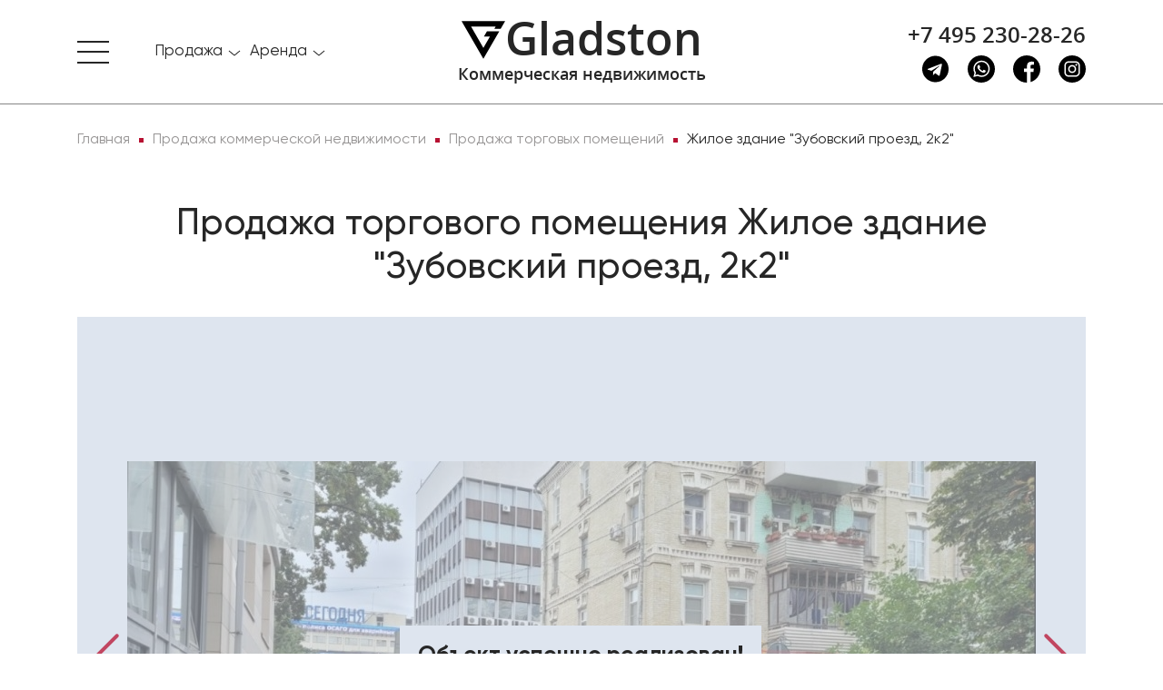

--- FILE ---
content_type: text/html; charset=UTF-8
request_url: https://gladston.ru/38787/
body_size: 21141
content:
<!DOCTYPE html>
<html lang="ru">
<head>
    <meta name="viewport" content="width=device-width, initial-scale=1, user-scalable=no">
    
    <link rel="apple-touch-icon" sizes="180x180" href="/build/apple-touch-icon.png">
    <link rel="icon" type="image/png" sizes="32x32" href="/build/img/favicon/favicon-32x32.png">
    <link rel="icon" type="image/png" sizes="16x16" href="/build/img/favicon/favicon-16x16.png">
    <link rel="manifest" href="/build/img/favicon/site.webmanifest">
    <link rel="mask-icon" href="/build/img/favicon/safari-pinned-tab.svg" color="#5bbad5">
    <link rel="shortcut icon" href="/build/favicon.ico">
    <meta name="msapplication-TileColor" content="#da532c">
    <meta name="theme-color" content="#ffffff">

    <meta http-equiv="Content-Type" content="text/html; charset=UTF-8" />
<meta name="robots" content="index, follow" />
<meta name="description" content="Прямая продажа торговой площади Москва, Зубовский проезд, 2к2 на 1 этаже. Метраж: 123.00 м2. Антикризисные инвестиции!" />
<link href="/bitrix/cache/css/s1/citrus_arealty4/page_5a94690d4c5ce45120996f1998ff32b6/page_5a94690d4c5ce45120996f1998ff32b6_v1.css?17568058714779" type="text/css"  rel="stylesheet" />
<link href="/bitrix/cache/css/s1/citrus_arealty4/template_46844d4b4f03c0556e560ac7353e62c3/template_46844d4b4f03c0556e560ac7353e62c3_v1.css?1760994896508053" type="text/css"  data-template-style="true" rel="stylesheet" />
<script>if(!window.BX)window.BX={};if(!window.BX.message)window.BX.message=function(mess){if(typeof mess==='object'){for(let i in mess) {BX.message[i]=mess[i];} return true;}};</script>
<script>(window.BX||top.BX).message({"JS_CORE_LOADING":"Загрузка...","JS_CORE_NO_DATA":"- Нет данных -","JS_CORE_WINDOW_CLOSE":"Закрыть","JS_CORE_WINDOW_EXPAND":"Развернуть","JS_CORE_WINDOW_NARROW":"Свернуть в окно","JS_CORE_WINDOW_SAVE":"Сохранить","JS_CORE_WINDOW_CANCEL":"Отменить","JS_CORE_WINDOW_CONTINUE":"Продолжить","JS_CORE_H":"ч","JS_CORE_M":"м","JS_CORE_S":"с","JSADM_AI_HIDE_EXTRA":"Скрыть лишние","JSADM_AI_ALL_NOTIF":"Показать все","JSADM_AUTH_REQ":"Требуется авторизация!","JS_CORE_WINDOW_AUTH":"Войти","JS_CORE_IMAGE_FULL":"Полный размер"});</script>

<script src="/bitrix/js/main/core/core.js?1748853784498479"></script>

<script>BX.Runtime.registerExtension({"name":"main.core","namespace":"BX","loaded":true});</script>
<script>BX.setJSList(["\/bitrix\/js\/main\/core\/core_ajax.js","\/bitrix\/js\/main\/core\/core_promise.js","\/bitrix\/js\/main\/polyfill\/promise\/js\/promise.js","\/bitrix\/js\/main\/loadext\/loadext.js","\/bitrix\/js\/main\/loadext\/extension.js","\/bitrix\/js\/main\/polyfill\/promise\/js\/promise.js","\/bitrix\/js\/main\/polyfill\/find\/js\/find.js","\/bitrix\/js\/main\/polyfill\/includes\/js\/includes.js","\/bitrix\/js\/main\/polyfill\/matches\/js\/matches.js","\/bitrix\/js\/ui\/polyfill\/closest\/js\/closest.js","\/bitrix\/js\/main\/polyfill\/fill\/main.polyfill.fill.js","\/bitrix\/js\/main\/polyfill\/find\/js\/find.js","\/bitrix\/js\/main\/polyfill\/matches\/js\/matches.js","\/bitrix\/js\/main\/polyfill\/core\/dist\/polyfill.bundle.js","\/bitrix\/js\/main\/core\/core.js","\/bitrix\/js\/main\/polyfill\/intersectionobserver\/js\/intersectionobserver.js","\/bitrix\/js\/main\/lazyload\/dist\/lazyload.bundle.js","\/bitrix\/js\/main\/polyfill\/core\/dist\/polyfill.bundle.js","\/bitrix\/js\/main\/parambag\/dist\/parambag.bundle.js"]);
</script>
<script>BX.Runtime.registerExtension({"name":"ui.dexie","namespace":"BX.Dexie3","loaded":true});</script>
<script>BX.Runtime.registerExtension({"name":"ls","namespace":"window","loaded":true});</script>
<script>BX.Runtime.registerExtension({"name":"fx","namespace":"window","loaded":true});</script>
<script>BX.Runtime.registerExtension({"name":"fc","namespace":"window","loaded":true});</script>
<script>BX.Runtime.registerExtension({"name":"jquery3","namespace":"window","loaded":true});</script>
<script>BX.Runtime.registerExtension({"name":"masked_input","namespace":"window","loaded":true});</script>
<script>(window.BX||top.BX).message({"LANGUAGE_ID":"ru","FORMAT_DATE":"DD.MM.YYYY","FORMAT_DATETIME":"DD.MM.YYYY HH:MI:SS","COOKIE_PREFIX":"BITRIX_SM","SERVER_TZ_OFFSET":"10800","UTF_MODE":"Y","SITE_ID":"s1","SITE_DIR":"\/","USER_ID":"","SERVER_TIME":1769663347,"USER_TZ_OFFSET":0,"USER_TZ_AUTO":"Y","bitrix_sessid":"00199d206d2d524104d76381f5964f5d"});</script>


<script  src="/bitrix/cache/js/s1/citrus_arealty4/kernel_main/kernel_main_v1.js?1757499914249964"></script>
<script src="/bitrix/js/ui/dexie/dist/dexie3.bundle.js?1718025513187520"></script>
<script src="/bitrix/js/main/core/core_ls.js?17488533974201"></script>
<script src="/bitrix/js/main/core/core_frame_cache.js?174885339716944"></script>
<script src="/bitrix/js/main/jquery/jquery-3.6.0.min.js?171802480889501"></script>
<script src="/bitrix/js/main/masked_input.js?155272291815294"></script>
<script>BX.setJSList(["\/bitrix\/js\/main\/core\/core_fx.js","\/bitrix\/js\/main\/pageobject\/pageobject.js","\/bitrix\/js\/main\/core\/core_window.js","\/bitrix\/js\/main\/session.js","\/bitrix\/js\/main\/date\/main.date.js","\/bitrix\/js\/main\/core\/core_date.js","\/bitrix\/js\/main\/utils.js","\/local\/components\/dev\/catalog.detail\/templates\/.default\/script.js","\/local\/components\/dev\/form\/templates\/consultation\/script.js","\/local\/components\/dev\/form\/templates\/price\/script.js","\/local\/components\/dev\/form\/templates\/pdf\/script.js","\/local\/components\/dev\/form\/templates\/view\/script.js","\/local\/components\/dev\/static\/templates\/menu.top\/script.js","\/local\/components\/dev\/favorites\/templates\/.default\/script.js","\/local\/components\/dev\/form\/templates\/question\/script.js"]);</script>
<script>BX.setCSSList(["\/local\/components\/dev\/catalog.detail\/templates\/.default\/style.css","\/build\/css\/main.css","\/local\/components\/dev\/static\/templates\/menu.top\/style.css","\/local\/templates\/citrus_arealty4\/template_styles.css"]);</script>
<script src="https://api-maps.yandex.ru/2.1/?lang=ru_RU&apikey=344d97bd-bd71-44af-9eab-ea5dd047d254" type="text/javascript"></script>
<meta property="og:title" content="Купить торговое помещение Москва, Зубовский проезд, 2к2 #38787"/> 
<meta property="og:description" content="Прямая продажа торговой площади Москва, Зубовский проезд, 2к2 на 1 этаже. Метраж: 123.00 м2. Антикризисные инвестиции!"/> 
<meta property="og:image" content="https://gladston.ru/upload/iblock/191/jkhnnip79gtujiqnbsfatxrxnr828tdo/img_221789.jpg"/> 
<meta property="og:url" content="https://gladston.ru/38787/"/> 
<script src="https://cdnjs.cloudflare.com/ajax/libs/fancybox/3.5.7/jquery.fancybox.min.js" type="text/javascript"></script>
<link href="https://cdnjs.cloudflare.com/ajax/libs/fancybox/3.5.7/jquery.fancybox.min.css" rel="stylesheet" media="all">



<script  src="/bitrix/cache/js/s1/citrus_arealty4/template_047510b61b218c3866f44509f81908ff/template_047510b61b218c3866f44509f81908ff_v1.js?17568058713009"></script>
<script  src="/bitrix/cache/js/s1/citrus_arealty4/page_b332beaa60ffed6dd4a67797e62b6cd6/page_b332beaa60ffed6dd4a67797e62b6cd6_v1.js?17568058716471"></script>
<script>var _ba = _ba || []; _ba.push(["aid", "74e8bb0b5cdd3e12881a47b9c2f5dfb7"]); _ba.push(["host", "gladston.ru"]); (function() {var ba = document.createElement("script"); ba.type = "text/javascript"; ba.async = true;ba.src = (document.location.protocol == "https:" ? "https://" : "http://") + "bitrix.info/ba.js";var s = document.getElementsByTagName("script")[0];s.parentNode.insertBefore(ba, s);})();</script>


    <title>Купить торговое помещение Москва, Зубовский проезд, 2к2 #38787 &mdash; Gladston.ru</title>

</head>

<body>

<header class="header">

    <nav class="sidebar">
    <ul class="sidebar__list">

        <li class="sidebar__item">
            <div class="sidebar__item-name"><span>О компании</span></div>
            <ul class="sidebar__sublist">
                <li class="sidebar__sublist-item">
                    <a class="sidebar__sublist-link" href="/kompanija/">О компании</a>
                </li>
                <li class="sidebar__sublist-item">
                    <a class="sidebar__sublist-link" href="/kompanija/vakansii/">Вакансии</a>
                </li>
                <li class="sidebar__sublist-item">
                    <a class="sidebar__sublist-link" href="/kompanija/stati/">Публикации, статьи</a>
                </li>
            </ul>
        </li>

        <li class="sidebar__item">
            <div class="sidebar__item-name"><span>Продажа</span></div>
            <ul class="sidebar__sublist">
                <li class="sidebar__sublist-item">
                    <a class="sidebar__sublist-link" href="/catalog/sale/commercial/">Торговые помещения</a>
                </li>
                <li class="sidebar__sublist-item">
                    <a class="sidebar__sublist-link" href="/catalog/sale/offices/">Офисы</a>
                </li>
                <li class="sidebar__sublist-item">
                    <a class="sidebar__sublist-link" href="/catalog/sale/industrialnaya-nedvizhimost/">Индустриальная недвижимость</a>
                </li>
                <li class="sidebar__sublist-item">
                    <a class="sidebar__sublist-link" href="/catalog/business/">Арендный бизнес</a>
                </li>
            </ul>
        </li>
        <li class="sidebar__item">
            <div class="sidebar__item-name"><span>Аренда</span></div>
            <ul class="sidebar__sublist">
                <li class="sidebar__sublist-item">
                    <a class="sidebar__sublist-link" href="/catalog/rent/commercial/">Торговые помещения</a>
                </li>
                <li class="sidebar__sublist-item">
                    <a class="sidebar__sublist-link" href="/catalog/rent/offices/">Офисы</a>
                </li>
                <li class="sidebar__sublist-item">
                    <a class="sidebar__sublist-link" href="/catalog/rent/industrialnaya-nedvizhimost/">Индустриальная недвижимость</a>
                </li>
            </ul>
        </li>
        <li class="sidebar__item">
            <a class="sidebar__item-name" href="/kontakty/">Контакты</a>
        </li>
                <li class="sidebar__item">
    <a class="sidebar__item-name" href="/catalog/favorites/">
        Избранное <div class="favorite-count">&nbsp;</div>
    </a>
</li>    </ul>
    <div class="row">
        <div class="col-12 col-md-12 header-contacts header-contacts-mobile">
            <a class="header-contacts__call" href="tel:+74952302826" onclick="ym(60677734,'reachGoal','click-tel'); return true;">+7 495 230-28-26</a>
            <div class="contacts-socials">
                <a class="contacts-socials__item" href="https://t.me/gladston_ru" target="_blank" onclick="ym(60677734,'reachGoal','click_messenger'); return true;">
                    <svg class="contacts-socials__icon">
                        <use xlink:href="/build/img/sprite.svg#telegram"></use>
                    </svg>
                </a>
                <a class="contacts-socials__item" href="https://wa.me/79774272934?text=Здравствуйте" target="_blank" onclick="ym(60677734,'reachGoal','click_messenger'); return true;">
                    <svg class="contacts-socials__icon">
                        <use xlink:href="/build/img/sprite.svg#whatsapp"></use>
                    </svg>
                </a>
                <a class="contacts-socials__item" href="https://www.facebook.com/GladstonRealtyMoscow/" target="_blank" onclick="ym(60677734,'reachGoal','click_messenger'); return true;">
                    <svg class="contacts-socials__icon">
                        <use xlink:href="/build/img/sprite.svg#facebook"></use>
                    </svg>
                </a>
                <a class="contacts-socials__item" href="https://www.instagram.com/gladston_moscow/" target="_blank" onclick="ym(60677734,'reachGoal','click_messenger'); return true;">
                    <svg class="contacts-socials__icon">
                        <use xlink:href="/build/img/sprite.svg#instagram"></use>
                    </svg>
                </a>
            </div>
        </div>
    </div>
</nav>
    <div class="header-top">
    <div class="container container-xxl">
        <div class="row">
            <div class="col-3 col-md-4 sidebar-short">
                <div class="sidebar-toggle">
                    <span></span>
                </div>

                <nav class="sidebar-short__main-sections">
                    <ul class="sidebar-short__list">
                        


                        <li class="sidebar-short__item">
    <div class="dropdown dropdown-hoverable">
        <a href="#" class="dropdown-link" data-toggle="dropdown" aria-haspopup="true" aria-expanded="false">
            <span>Продажа</span>
        </a>
        <div class="dropdown-menu" aria-labelledby="dropdownMenuButton">
            <a class="dropdown-item" href="/catalog/sale/commercial/">Торговые помещения</a>
            <div class="dropdown-divider"></div>
            <a class="dropdown-item" href="/catalog/sale/offices/">Офисы</a>
            <div class="dropdown-divider"></div>
            <a class="dropdown-item" href="/catalog/sale/industrialnaya-nedvizhimost/">Индустриальная недвижимость</a>
            <div class="dropdown-divider"></div>
            <a class="dropdown-item" href="/catalog/business/">Арендный бизнес</a>
        </div>
    </div>
</li>

<li class="sidebar-short__item">
    <div class="dropdown dropdown-hoverable">
        <a href="#" class="dropdown-link"  data-toggle="dropdown" aria-haspopup="true" aria-expanded="false">
            <span>Аренда</span>
        </a>
        <div class="dropdown-menu" aria-labelledby="dropdownMenuButton">
            <a class="dropdown-item" href="/catalog/rent/commercial/">Торговые помещения</a>
            <div class="dropdown-divider"></div>
            <a class="dropdown-item" href="/catalog/rent/offices/">Офисы</a>
            <div class="dropdown-divider"></div>
            <a class="dropdown-item" href="/catalog/rent/industrialnaya-nedvizhimost/">Индустриальная недвижимость</a>
        </div>
    </div>
</li>

                        <li class="sidebar-short__item sidebar-favorites">
    <div>
                    <a href="/catalog/favorites/">Избранное
                <span class="favorite-count">
                                    </span>
            </a>
            </div>
</li>                    </ul>
                </nav>
            </div>
            <div class="col-6 col-md-4 header-logo">
                <a class="header-logo__link " href="/">
                    <svg class="header-logo__icon">
                        <use xlink:href="/build/img/sprite.svg#gladston-logo"></use>
                    </svg>
                    <p class="header-logo__name">Gladston</p>
                    <p class="header-logo__text">Коммерческая недвижимость</p>
                </a>
            </div>
            <div class="col-3 col-md-4 header-search-and-contacts">
                                <div class="header-contacts">
                    <a class="header-contacts__call-toggle" href="tel:+74952302826" onclick="ym(60677734,'reachGoal','click-tel'); return true;">
                        <svg class="header-contacts__call-toggle-icon">
                            <use xlink:href="/build/img/sprite.svg#call"></use>
                        </svg>
                    </a>
                    <a class="header-contacts__call" href="tel:+74952302826" onclick="ym(60677734,'reachGoal','click-tel'); return true;">+7 495 230-28-26</a>
                    <div class="contacts-socials">
                        <a class="contacts-socials__item" href="https://t.me/gladston_ru" target="_blank" onclick="ym(60677734,'reachGoal','click_messenger'); return true;">
                            <svg class="contacts-socials__icon">
                                <use xlink:href="/build/img/sprite.svg#telegram"></use>
                            </svg>
                        </a>
                        <a class="contacts-socials__item" href="https://wa.me/79774272934?text=Здравствуйте" target="_blank" onclick="ym(60677734,'reachGoal','click_messenger'); return true;">
                            <svg class="contacts-socials__icon">
                                <use xlink:href="/build/img/sprite.svg#whatsapp"></use>
                            </svg>
                        </a>
                        <a class="contacts-socials__item" href="https://www.facebook.com/GladstonRealtyMoscow/" target="_blank" onclick="ym(60677734,'reachGoal','click_messenger'); return true;">
                            <svg class="contacts-socials__icon">
                                <use xlink:href="/build/img/sprite.svg#facebook"></use>
                            </svg>
                        </a>
                        <a class="contacts-socials__item" href="https://www.instagram.com/gladston_moscow/" target="_blank" onclick="ym(60677734,'reachGoal','click_messenger'); return true;">
                            <svg class="contacts-socials__icon">
                                <use xlink:href="/build/img/sprite.svg#instagram"></use>
                            </svg>
                        </a>
                    </div>
                </div>
            </div>
        </div>
    </div>
</div>
            <div class="header-bottom"></div>
    </header>
<main class="main">

    <div class="container container-xxl"><div class="row"><div class="col-12"><div class="breadcrumbs"><ul class="breadcrumbs__list" itemscope itemtype="http://schema.org/BreadcrumbList"><li class="breadcrumbs__item" itemprop="itemListElement" itemscope itemtype="http://schema.org/ListItem"><a class="breadcrumbs__link" itemprop="item" href="/"><span itemprop="name">Главная</span></a><meta itemprop="position" content="2"/><meta itemprop="url" content="/"/></li><li class="breadcrumbs__item" itemprop="itemListElement" itemscope itemtype="http://schema.org/ListItem"><a class="breadcrumbs__link" itemprop="item" href="/catalog/sale/"><span itemprop="name">Продажа коммерческой недвижимости</span></a><meta itemprop="position" content="3"/><meta itemprop="url" content="/catalog/sale/"/></li><li class="breadcrumbs__item" itemprop="itemListElement" itemscope itemtype="http://schema.org/ListItem"><a class="breadcrumbs__link" itemprop="item" href="/catalog/sale/commercial/"><span itemprop="name">Продажа торговых помещений</span></a><meta itemprop="position" content="4"/><meta itemprop="url" content="/catalog/sale/commercial/"/></li><li class="breadcrumbs__item" itemprop="itemListElement" itemscope itemtype="http://schema.org/ListItem"><a class="breadcrumbs__link" itemprop="item" href="/38787/"><span itemprop="name">Жилое здание &quot;Зубовский проезд, 2к2&quot;</span></a><meta itemprop="position" content="5"/><meta itemprop="url" content="/38787/"/></li></ul></div></div></div></div>
<div class="product-card">
    <div class="container container-xxl">
        <div class="row" itemscope itemtype="http://schema.org/Product">
            <div class="col-12 card">
                <h1 class="h1 card__title" itemprop="name">Продажа торгового помещения Жилое здание "Зубовский проезд, 2к2"</h1>
                <div class="card__slider card__slider-opacity-sold">
                                            <div class="card_sale">Объект успешно реализован!</div>
                                        <div class="card__slider-big slider-big">
                                                    <img class="card__slider-big-item"  itemprop="image"  src="/upload/iblock/164/hpib5om6qkm0jgguwput3j32rsrn31qd/img_221789.jpg" alt="Продажа торгового помещения Жилое здание "Зубовский проезд, 2к2"">
                                                    <img class="card__slider-big-item"  itemprop="image"  src="/upload/iblock/6b1/ygyk4ckv3ztfzk61q2bdtbc2hz0bidks/img_221790.jpg" alt="Продажа торгового помещения Жилое здание "Зубовский проезд, 2к2"">
                                                    <img class="card__slider-big-item"  itemprop="image"  src="/upload/iblock/d03/qso7t6y9hxxse74bk1cc70g8i40e0f99/img_221793.jpg" alt="Продажа торгового помещения Жилое здание "Зубовский проезд, 2к2"">
                                                    <img class="card__slider-big-item"  itemprop="image"  src="/upload/iblock/528/py5pg3rxdoj7qkdetahgpjr06amg0p2c/img_221794.jpg" alt="Продажа торгового помещения Жилое здание "Зубовский проезд, 2к2"">
                                                    <img class="card__slider-big-item"  itemprop="image"  src="/upload/iblock/b91/v6pbdk90hyeg81zbmnpw7sh1i9g1cosw/img_221792.jpg" alt="Продажа торгового помещения Жилое здание "Зубовский проезд, 2к2"">
                                                    <img class="card__slider-big-item"  itemprop="image"  src="/upload/iblock/fe4/ifgfmq44mezegq0jrusmnuricl3w8hj4/img_221787.jpg" alt="Продажа торгового помещения Жилое здание "Зубовский проезд, 2к2"">
                                                    <img class="card__slider-big-item"  itemprop="image"  src="/upload/iblock/622/maaqi4xy0y4tj15gbva9q1rqyl5ev1o3/img_221788.jpg" alt="Продажа торгового помещения Жилое здание "Зубовский проезд, 2к2"">
                                                    <img class="card__slider-big-item"  itemprop="image"  src="/upload/iblock/585/qm17aypylxrnrr6x63qzn0spb3ltp5zk/img_221791.jpg" alt="Продажа торгового помещения Жилое здание "Зубовский проезд, 2к2"">
                                            </div>
                                            <div class="card__slider-mini" data-count="3" >
                                                            <img class="card__slider-mini-item" src="/upload/resize_cache/iblock/164/hpib5om6qkm0jgguwput3j32rsrn31qd/180_100_2/img_221789.jpg" alt="Продажа торгового помещения Жилое здание "Зубовский проезд, 2к2" - превью">
                                                            <img class="card__slider-mini-item" src="/upload/resize_cache/iblock/6b1/ygyk4ckv3ztfzk61q2bdtbc2hz0bidks/180_100_2/img_221790.jpg" alt="Продажа торгового помещения Жилое здание "Зубовский проезд, 2к2" - превью">
                                                            <img class="card__slider-mini-item" src="/upload/resize_cache/iblock/d03/qso7t6y9hxxse74bk1cc70g8i40e0f99/180_100_2/img_221793.jpg" alt="Продажа торгового помещения Жилое здание "Зубовский проезд, 2к2" - превью">
                                                            <img class="card__slider-mini-item" src="/upload/resize_cache/iblock/528/py5pg3rxdoj7qkdetahgpjr06amg0p2c/180_100_2/img_221794.jpg" alt="Продажа торгового помещения Жилое здание "Зубовский проезд, 2к2" - превью">
                                                            <img class="card__slider-mini-item" src="/upload/resize_cache/iblock/b91/v6pbdk90hyeg81zbmnpw7sh1i9g1cosw/180_100_2/img_221792.jpg" alt="Продажа торгового помещения Жилое здание "Зубовский проезд, 2к2" - превью">
                                                            <img class="card__slider-mini-item" src="/upload/resize_cache/iblock/fe4/ifgfmq44mezegq0jrusmnuricl3w8hj4/180_100_2/img_221787.jpg" alt="Продажа торгового помещения Жилое здание "Зубовский проезд, 2к2" - превью">
                                                            <img class="card__slider-mini-item" src="/upload/resize_cache/iblock/622/maaqi4xy0y4tj15gbva9q1rqyl5ev1o3/180_100_2/img_221788.jpg" alt="Продажа торгового помещения Жилое здание "Зубовский проезд, 2к2" - превью">
                                                            <img class="card__slider-mini-item" src="/upload/resize_cache/iblock/585/qm17aypylxrnrr6x63qzn0spb3ltp5zk/180_100_2/img_221791.jpg" alt="Продажа торгового помещения Жилое здание "Зубовский проезд, 2к2" - превью">
                                                    </div>
                                    </div>
                <div class="card__desc">
                    <div class="row">
                        <div class="col-sm-12 col-md-7">
                            <div class="desc-detail">
                                <a class="desc-detail__favorites" href="#" data-id="38787" onclick="ym(60677734,'reachGoal','add-fav'); return true;">
    <svg class="desc-detail__favorites-icon">
        <use xlink:href="/build/img/sprite.svg#favourites"></use>
    </svg>
</a>

                                <div class="desc-detail__place">
                                    <a target="_blank" href="/catalog/sale/commercial/filter/l_district-is-цао/apply/" class="desc-detail__place-item">
                                        <svg class="desc-detail__place-item-icon">
                                            <use xlink:href="/build/img/sprite.svg#location"></use>
                                        </svg>
                                        <span class="desc-detail__place-item-name">Округ:</span>
                                        <span class="desc-detail__place-item-value">ЦАО</span>
                                    </a>
                                    <div class="desc-detail__place-item">
                                        <svg class="desc-detail__place-item-icon">
                                            <use xlink:href="/build/img/sprite.svg#s-offices"></use>
                                        </svg>
                                        <span class="desc-detail__place-item-name">Тип:</span>
                                        <span class="desc-detail__place-item-value">Торговое помещение</span>
                                    </div>
                                    <a target="_blank" href="/catalog/sale/commercial/filter/att_area-to-123/apply/" class="desc-detail__place-item">
                                        <svg class="desc-detail__place-item-icon">
                                            <use xlink:href="/build/img/sprite.svg#area"></use>
                                        </svg>
                                        <span class="desc-detail__place-item-name">Площадь:</span>
                                        <span class="desc-detail__place-item-value">123.00 м<sup>2</sup></span>
                                    </a>
                                    <a target="_blank" href="/catalog/sale/commercial/filter/metro_stations-is-165/apply/" class="desc-detail__place-item">
                                        <svg class="desc-detail__place-item-icon">
                                            <use xlink:href="/build/img/sprite.svg#metro"></use>
                                        </svg>
                                        <span class="desc-detail__place-item-name">Метро:</span>
                                        <span class="desc-detail__place-item-value">
                                                                                            Парк культуры                                                                                                                                                                                                                                                                                        (5 мин. &#128694;)                                                                                                                                    </span>
                                    </a>
                                </div>
                                <div class="desc-detail__address">
                                    <svg class="desc-detail__address-icon">
                                        <use xlink:href="/build/img/sprite.svg#map-mark"></use>
                                    </svg>
                                    Москва, Зубовский проезд, 2к2                                </div>
                                <div class="desc-detail__notification">
                                                                            Объект успешно реализован, но у нас есть много других интересных предложений. Позвоните по телефону <a style="border-bottom: 1px solid #b71132;" href="tel:74952302826">+7 495 230-28-26</a>, либо <a data-fancybox data-src="#modal-get-view" href="javascript:;" style="border-bottom: 1px solid #b71132;" onclick="ym(60677734,'reachGoal','req-object'); return true;">оставьте заявку
                                            на подбор</a> прямо сейчас и получите список подходящих для вас объектов.
                                                                    </div>
                                <div class="desc-detail__map">
                                    <div id="bx_yandex_map" class="desc-detail__map-frame"
                                            data-address="Россия, Москва, Зубовский проезд, 2к2"
                                            data-lon="37.589473"
                                            data-lat="55.73625"
                                    >загрузка карты...</div>
                                </div>
                            </div>
                        </div>

                        <div class="col-sm-12 col-md-5">
                            <div class="desc-general" itemprop="offers" itemscope itemtype="http://schema.org/Offer">
                                <meta itemprop="priceCurrency" content="RUB" />

                                                                                                    <meta itemprop="price" content="365854" />
                                    <div class="desc-general__item">
                                        <span class="desc-general__item-name">За все</span>
                                        <a target="_blank" href="/catalog/sale/commercial/filter/price_full-to-45000000/apply/" class="desc-general__item-value value">
                                            45 000 000 &#8381;
                                        </a>
                                    </div>
                                    <div class="desc-general__item">
                                        <span class="desc-general__item-name">За м <sup>2</sup></span>
                                        <a target="_blank" href="/catalog/sale/commercial/filter/price_m2-to-365854/apply/" class="desc-general__item-value value">
                                            365 854 &#8381;
                                        </a>
                                    </div>
                                                                <div class="desc-general__item modal-get-price">
                                    <div class="text-center">
                                        <a data-fancybox data-src="#modal-get-price" href="javascript:;"  onclick="ym(60677734,'reachGoal','price-call'); return true;">Предложить свою цену</a>
                                    </div>
                                </div>
                                                            </div>

                            <div class="desc-general__buttons">
                                <button class="btn btn-block btn-red" data-fancybox data-src="#modal-get-view" href="javascript:;" onclick="ym(60677734,'reachGoal','req-object'); return true;">Записаться на просмотр</button>
                                <button class="btn btn-block btn-block btn-red" data-fancybox data-src="#modal-get-pdf" href="javascript:;" onclick="ym(60677734,'reachGoal','pdf-email'); return true;">Отправить по Email</button>
                            </div>

                                                            <div class="manager_cons">
                                    <div class="row">
                                        <div class="col-md-4 col-lg-3">
                                            <img src="/upload/manager/Арсеньев Сергей Михайлович.jpg" alt="Арсеньев Сергей Михайлович">
                                        </div>

                                        <div class="col-md-8 col-lg-9">
                                            <p>Объект ведет консультант:</p>
                                            <p>Арсеньев Сергей Михайлович</p>
                                        </div>
                                    </div>
                                </div>
                                                        <div class="desc-general common">
                                <div class="card__desc-title"><span>Общие</span></div>
                                                                    
                                                                                    <div class="desc-general__item">
                                                <span class="desc-general__item-name">ID</span>
                                                <span class="desc-general__item-value">38787</span>
                                            </div>
                                                                                                                                                
                                                                                    <div class="desc-general__item">
                                                <span class="desc-general__item-name">Тип сделки</span>
                                                <span class="desc-general__item-value">Продажа</span>
                                            </div>
                                                                                                                                                
                                                                                        <div class="desc-general__item">
                                                    <span class="desc-general__item-name">Площадь</span>
                                                    <a target="_blank" href="/catalog/sale/commercial/filter/att_area-to-123/apply/" class="desc-general__item-value">
                                                        123.00                                                    </a>
                                                </div>
                                                                                                                                                
                                                                                    <div class="desc-general__item">
                                                <span class="desc-general__item-name">Площадь всего</span>
                                                <span class="desc-general__item-value">2594.00</span>
                                            </div>
                                                                                                                                                
                                                                                    <div class="desc-general__item">
                                                <span class="desc-general__item-name">Тип объекта</span>
                                                <span class="desc-general__item-value">Жилое здание</span>
                                            </div>
                                                                                                                                                                                                                    
                                                                                    <div class="desc-general__item">
                                                <span class="desc-general__item-name">Этаж</span>
                                                <span class="desc-general__item-value">1</span>
                                            </div>
                                                                                                                                                
                                                                                    <div class="desc-general__item">
                                                <span class="desc-general__item-name">Всего этажей в здании</span>
                                                <span class="desc-general__item-value">4</span>
                                            </div>
                                                                                                                                                
                                                                                                                                    <div class="desc-general__item">
                                                    <span class="desc-general__item-name">Метраж по этажам</span>
                                                    <span class="desc-general__item-value">
                                                                                                                                                                                                                                </span>
                                                </div>
                                                                                                                                                                                                                                                        </div>
                        </div>
                    </div>

                    <div class="row">
                        <div class="col-12 desc-object">
                                                            <div class="desc-general">
                                    <div class="card__desc-title"><span>Информация об объекте</span></div>
                                                                                                                        <div class="desc-general__item">
                                                <span class="desc-general__item-name">Состояние объекта</span>
                                                <span class="desc-general__item-value">рабочее</span>
                                            </div>
                                                                                                                                                                <div class="desc-general__item">
                                                <span class="desc-general__item-name">Состояние блока</span>
                                                <span class="desc-general__item-value">выполнена стандартная офисная отделка</span>
                                            </div>
                                                                                                                                                                <div class="desc-general__item">
                                                <span class="desc-general__item-name">Планировка</span>
                                                <span class="desc-general__item-value">Открытая</span>
                                            </div>
                                                                                                                                                                                                                                                                                                                                                                                                    <div class="desc-general__item">
                                                <span class="desc-general__item-name">Перекрытия</span>
                                                <span class="desc-general__item-value">Деревянные</span>
                                            </div>
                                                                                                                                                                                                                                                                                                                                                                                                                                                                                                                                                            <div class="desc-general__item">
                                                <span class="desc-general__item-name">Нюансы</span>
                                                <span class="desc-general__item-value">Отдельный вход,ПСН</span>
                                            </div>
                                                                                                                                                                                                                                                                                                                                                </div>
                                                                                        <div class="desc-general">
                                    <div class="card__desc-title"><span>Торговая недвижимость</span></div>
                                                                                                                        <div class="desc-general__item">
                                                <span class="desc-general__item-name">Линия домов</span>
                                                <span class="desc-general__item-value">1 линия</span>
                                            </div>
                                                                                                                                                                <div class="desc-general__item">
                                                <span class="desc-general__item-name">Возможности</span>
                                                <span class="desc-general__item-value">Зона разгрузки,Витрины,Место для рекламы,Проходное место,Проездное место</span>
                                            </div>
                                                                                                                                                                <div class="desc-general__item">
                                                <span class="desc-general__item-name">Электр. мощность (кВт)</span>
                                                <span class="desc-general__item-value">30</span>
                                            </div>
                                                                                                            </div>
                                                                                        <div class="desc-general">

                                    <div class="card__desc-title"><span>Коммерческие условия</span></div>
                                                                            <div class="desc-general__item">
                                            <span class="desc-general__item-name">За все</span>
                                            <a target="_blank" href="/catalog/sale/commercial/filter/price_full-to-45000000/apply/" class="desc-general__item-value">
                                                45 000 000 &#8381;
                                            </a>
                                        </div>
                                        <div class="desc-general__item">
                                            <span class="desc-general__item-name">За м <sup>2</sup></span>
                                            <a target="_blank" href="/catalog/sale/commercial/filter/price_m2-to-365854/apply/" class="desc-general__item-value">
                                                365 854 &#8381;
                                            </a>
                                        </div>
                                                                                                                                                                                                                                        <div class="desc-general__item">
                                                <span class="desc-general__item-name">Тип собственника</span>
                                                <span class="desc-general__item-value">Физическое лицо</span>
                                            </div>
                                                                                                                                                                                        </div>
                                                                                                            </div>
                    </div>

                                            <div class="row mb-3">
                            <div class="col-12">
                                <p class="advice__notice">
                                <div class="card__desc-title"><span>Описание объекта</span></div>
                                <div class="advice__notice_desc"  itemprop="description">
                                    Предлагается в продажу торговое помещение свободного назначения на 1 этаже жилого дома по адресу Зубовский проезд, 2к2.<br />
<br />
Площадь помещения 123 м2. Отдельная входная группа, свободная планировка, витринные окна, которые обеспечат хороший рекламный потенциал. Городская парковка. В пешей доступности &#40;2 минуты пешком&#41; Бизнес-центр &quot;Красная роза&quot; с топовыми арендаторами Яндекс и др., напротив через дорогу РИА НОВОСТИ. <br />
<br />
Назначение помещения - свободное.                                </div>
                                </p>
                            </div>
                        </div>
                                        
                    <div class="row">
                                                    <div class="col-sm-12 col-md-7">
                                <div class="card__slider-big slider-plan">
                                                                            <div>
                                            <a href="/upload/iblock/bc0/d44qyoipu07zq1lbj8jqmsv0ditw28ik/img_221786.jpg" data-fancybox="images">
                                                <img class="card__slider-big-item" src="/upload/resize_cache/iblock/bc0/d44qyoipu07zq1lbj8jqmsv0ditw28ik/820_600_1/img_221786.jpg" alt="Продажа торгового помещения Жилое здание "Зубовский проезд, 2к2"">
                                            </a>
                                        </div>
                                                                    </div>
                            </div>
                        
                                                    <div class="col-sm-12 col-md-5">
                                <div class="desc-general rating">
                                    <div class="card__desc-title">
                                        <span>Наша оценка</span>
                                    </div>
                                                                                                                        <div class="desc-general__item">
                                                <span class="desc-general__item-name">Локация</span>
                                                <div class="desc-general__item-value">
                                                    <ul class="rating-value">
                                                                                                                    <li class="rating-value__item selected">
                                                                <svg class="rating-value__icon">
                                                                    <use xlink:href="/build/img/sprite.svg#rating-star"></use>
                                                                </svg>
                                                            </li>
                                                                                                                    <li class="rating-value__item selected">
                                                                <svg class="rating-value__icon">
                                                                    <use xlink:href="/build/img/sprite.svg#rating-star"></use>
                                                                </svg>
                                                            </li>
                                                                                                                    <li class="rating-value__item selected">
                                                                <svg class="rating-value__icon">
                                                                    <use xlink:href="/build/img/sprite.svg#rating-star"></use>
                                                                </svg>
                                                            </li>
                                                                                                                    <li class="rating-value__item selected">
                                                                <svg class="rating-value__icon">
                                                                    <use xlink:href="/build/img/sprite.svg#rating-star"></use>
                                                                </svg>
                                                            </li>
                                                                                                                    <li class="rating-value__item selected">
                                                                <svg class="rating-value__icon">
                                                                    <use xlink:href="/build/img/sprite.svg#rating-star"></use>
                                                                </svg>
                                                            </li>
                                                                                                            </ul>
                                                </div>
                                            </div>
                                                                                                                                                                <div class="desc-general__item">
                                                <span class="desc-general__item-name">Цена</span>
                                                <div class="desc-general__item-value">
                                                    <ul class="rating-value">
                                                                                                                    <li class="rating-value__item selected">
                                                                <svg class="rating-value__icon">
                                                                    <use xlink:href="/build/img/sprite.svg#rating-star"></use>
                                                                </svg>
                                                            </li>
                                                                                                                    <li class="rating-value__item selected">
                                                                <svg class="rating-value__icon">
                                                                    <use xlink:href="/build/img/sprite.svg#rating-star"></use>
                                                                </svg>
                                                            </li>
                                                                                                                    <li class="rating-value__item selected">
                                                                <svg class="rating-value__icon">
                                                                    <use xlink:href="/build/img/sprite.svg#rating-star"></use>
                                                                </svg>
                                                            </li>
                                                                                                                    <li class="rating-value__item selected">
                                                                <svg class="rating-value__icon">
                                                                    <use xlink:href="/build/img/sprite.svg#rating-star"></use>
                                                                </svg>
                                                            </li>
                                                                                                                    <li class="rating-value__item selected">
                                                                <svg class="rating-value__icon">
                                                                    <use xlink:href="/build/img/sprite.svg#rating-star"></use>
                                                                </svg>
                                                            </li>
                                                                                                            </ul>
                                                </div>
                                            </div>
                                                                                                                                                                <div class="desc-general__item">
                                                <span class="desc-general__item-name">Техническое оснащение</span>
                                                <div class="desc-general__item-value">
                                                    <ul class="rating-value">
                                                                                                                    <li class="rating-value__item selected">
                                                                <svg class="rating-value__icon">
                                                                    <use xlink:href="/build/img/sprite.svg#rating-star"></use>
                                                                </svg>
                                                            </li>
                                                                                                                    <li class="rating-value__item selected">
                                                                <svg class="rating-value__icon">
                                                                    <use xlink:href="/build/img/sprite.svg#rating-star"></use>
                                                                </svg>
                                                            </li>
                                                                                                                    <li class="rating-value__item selected">
                                                                <svg class="rating-value__icon">
                                                                    <use xlink:href="/build/img/sprite.svg#rating-star"></use>
                                                                </svg>
                                                            </li>
                                                                                                                    <li class="rating-value__item selected">
                                                                <svg class="rating-value__icon">
                                                                    <use xlink:href="/build/img/sprite.svg#rating-star"></use>
                                                                </svg>
                                                            </li>
                                                                                                                    <li class="rating-value__item selected">
                                                                <svg class="rating-value__icon">
                                                                    <use xlink:href="/build/img/sprite.svg#rating-star"></use>
                                                                </svg>
                                                            </li>
                                                                                                            </ul>
                                                </div>
                                            </div>
                                                                                                                                                                <div class="desc-general__item">
                                                <span class="desc-general__item-name">Состояние</span>
                                                <div class="desc-general__item-value">
                                                    <ul class="rating-value">
                                                                                                                    <li class="rating-value__item selected">
                                                                <svg class="rating-value__icon">
                                                                    <use xlink:href="/build/img/sprite.svg#rating-star"></use>
                                                                </svg>
                                                            </li>
                                                                                                                    <li class="rating-value__item selected">
                                                                <svg class="rating-value__icon">
                                                                    <use xlink:href="/build/img/sprite.svg#rating-star"></use>
                                                                </svg>
                                                            </li>
                                                                                                                    <li class="rating-value__item selected">
                                                                <svg class="rating-value__icon">
                                                                    <use xlink:href="/build/img/sprite.svg#rating-star"></use>
                                                                </svg>
                                                            </li>
                                                                                                                    <li class="rating-value__item selected">
                                                                <svg class="rating-value__icon">
                                                                    <use xlink:href="/build/img/sprite.svg#rating-star"></use>
                                                                </svg>
                                                            </li>
                                                                                                                    <li class="rating-value__item selected">
                                                                <svg class="rating-value__icon">
                                                                    <use xlink:href="/build/img/sprite.svg#rating-star"></use>
                                                                </svg>
                                                            </li>
                                                                                                            </ul>
                                                </div>
                                            </div>
                                                                                                                                                                <div class="desc-general__item">
                                                <span class="desc-general__item-name">Метраж</span>
                                                <div class="desc-general__item-value">
                                                    <ul class="rating-value">
                                                                                                                    <li class="rating-value__item selected">
                                                                <svg class="rating-value__icon">
                                                                    <use xlink:href="/build/img/sprite.svg#rating-star"></use>
                                                                </svg>
                                                            </li>
                                                                                                                    <li class="rating-value__item selected">
                                                                <svg class="rating-value__icon">
                                                                    <use xlink:href="/build/img/sprite.svg#rating-star"></use>
                                                                </svg>
                                                            </li>
                                                                                                                    <li class="rating-value__item selected">
                                                                <svg class="rating-value__icon">
                                                                    <use xlink:href="/build/img/sprite.svg#rating-star"></use>
                                                                </svg>
                                                            </li>
                                                                                                                    <li class="rating-value__item selected">
                                                                <svg class="rating-value__icon">
                                                                    <use xlink:href="/build/img/sprite.svg#rating-star"></use>
                                                                </svg>
                                                            </li>
                                                                                                                    <li class="rating-value__item selected">
                                                                <svg class="rating-value__icon">
                                                                    <use xlink:href="/build/img/sprite.svg#rating-star"></use>
                                                                </svg>
                                                            </li>
                                                                                                            </ul>
                                                </div>
                                            </div>
                                                                                                                <div class="desc-general__item">
                                        <span class="desc-general__item-name">Общая оценка</span>
                                        <span class="desc-general__item-value">5</span>
                                    </div>
                                </div>
                            </div>
                                            </div>
                </div>
            </div>
        </div>


        <div class="row">
            <div class="col-12 advice">

                <h2 class="advice__title mt-2">Нужна консультация покупке или продаже торговых помещений?</h2>
                <p class="advice__subtitle">
                    Наши специалисты подберут для вас самые выгодные варианты для долгосрочного инвестирования,<br />
                    помогут в сопровождении и сделки, проверят все юридические вопросы касаемо приобретения недвижимости.
                </p>
                <form id="catalog-asks-form" class="asks-form" action="/" method="post">
    <div class="asks-form__item">
        <input  type="hidden" name="SECTION" value="Нужна консультация покупке или продаже торговых помещений">
        <input  type="hidden" name="HREF" value="/38787/">
        <input class="asks-form__input" required type="text" name="NAME" placeholder="Ваше имя">
    </div>
    <div class="asks-form__item">
        <input class="asks-form__input isPhone" required type="tel" name="PHONE" placeholder="Телефон">
    </div>
    <div class="asks-form__item">
        <textarea class="asks-form__input asks-form__input--msg" type="text" name="MSG" rows="1" placeholder="Ваше сообщение"></textarea>
    </div>
    <div class="asks-form__info">
        <p class="asks-form__text">
            * Нажимая на кнопку «Отправить», Вы даете согласие на обработку персональных данных в соответствии с&nbsp;<a class="asks-form__link" href="/agreement/">Политикой&nbsp;конфиденциальности</a>
        </p>
        <button class="btn btn-red btn-block asks-form__btn" type="submit">Отправить</button>
    </div>
</form>
            </div>
        </div>


    </div>
</div>


    <div class="offers">
        <div class="container container-xxl">
            <h2 class="offers__title">Похожие объекты</h2>
            <ul class="nav nav-tabs offers-category__filter" role="tablist">
                                    <li class="nav-item offers-category__filter-item">
                        <a class="nav-link offers-category__filter-item-link active" id="area-tab" data-toggle="tab" href="#offer-area" role="tab" aria-selected="true">По площади</a>
                    </li>
                                    <li class="nav-item offers-category__filter-item">
                        <a class="nav-link offers-category__filter-item-link " id="price-tab" data-toggle="tab" href="#offer-price" role="tab" aria-selected="true">По бюджету</a>
                    </li>
                                    <li class="nav-item offers-category__filter-item">
                        <a class="nav-link offers-category__filter-item-link " id="location-tab" data-toggle="tab" href="#offer-location" role="tab" aria-selected="true">По местоположению</a>
                    </li>
                            </ul>
            <div class="tab-content offers-category__tab-content">
                                    <div class="tab-pane fade show active offers-category__list offers-category-list-slider" id="offer-area" role="tabpanel" aria-labelledby="home-tab">
                            <div class="col-12 col-sm-6 col-md-6 col-lg-4 col-xl-3" >
        <div class="offers-category__item">
                
        <a href="/62960/">
            <div class="offers-category__item-preview" style="background-image: url('/upload/resize_cache/iblock/26f/9yygu3og61qe4wzgjmwo0yjxtljwomi6/530_240_1/save.jpg')"></div>
        </a>
        <div class="offers-category__item-info d-flex flex-column">
                            <a class="offers-category__item-info-favorites" href="#" data-id="62960" onclick="ym(60677734,'reachGoal','add-fav'); return true;">
    <svg class="offers-category__item-info-favorites-icon">
        <use xlink:href="/build/img/sprite.svg#favourites"></use>
    </svg>
</a>
            
            <div class="offers-category__item-info-row metro-mark">

                <div class="metro-mark__point">
                                                                        <svg width="20" height="20" viewBox="337.5 232.3 125 85.9" fill="#FFCB35" style="margin-right: 6px;">
                                <polygon points="453.9,306.2 424.7,232.3 400,275.5 375.4,232.3 346.1,306.2 337.5,306.2 337.5,317.4 381.7,317.4 381.7,306.2 375.1,306.2 381.5,287.8 400,318.2 418.5,287.8 424.9,306.2 418.3,306.2 418.3,317.4 462.5,317.4 462.5,306.2"/>
                            </svg>
                                                            </div>
                <div class="metro-mark__name mr-2">
                                            <span>Озёрная</span>
                                                                                            (16 мин. &#128694;)                                                                                </div>
            </div>
            <a href="/62960/" class="offers-category__item-info-row" style="min-height: 32px;" >Закрытая продажа #62960</a>
            <meta itemprop="name" content="Закрытая продажа #62960">
            
            <div class="flex-grow-1 d-flex flex-column justify-content-end">
                <div class="offers-category__item-info-row properties-main">
                    <span class="prop_name">Тип:</span>
                    <span>Торговое помещение</span>
                </div>
                <div class="offers-category__item-info-row properties-main">
                    <span class="prop_name">Площадь:</span>
                    <span>131.20 м<sup>2</sup></span>
                </div>

                <div class="offers-category__item-info-row properties-additional">
                    <span class="prop_name">Мощность:</span><span>100 кВт</span><br />                </div>
            </div>


            



                            <div class="offers-category__item-info-row annual-rent">
                    <span>
                        86 592 000                        <span class="rub-sign">&#8381;</span>
                    </span>
                    за все
                </div>
                <div class="offers-category__item-info-row monthly-rent"  itemtype="https://schema.org/Offer" itemprop="offers" itemscope>
                    <span>
                        660 000                        <span class="rub-sign">&#8381;</span>
                    </span>за м<sup>2</sup>
                    <meta itemprop="price" content="660000" />
                    <meta itemprop="priceCurrency" content="RUB">
                </div>
            
            <a class="btn btn-red btn-block btn-call" href="tel:+74952302826" onclick="ym(60677734,'reachGoal','click-tel'); return true;">
                <span>Позвонить
                  <svg class="btn-call__icon">
                    <use xlink:href="/build/img/sprite.svg#call"></use>
                  </svg>
                </span>
            </a>
            <a class="btn btn-red btn-block" href="/62960/">Подробнее</a>
        </div>
    </div>
</div>    <div class="col-12 col-sm-6 col-md-6 col-lg-4 col-xl-3" >
        <div class="offers-category__item">
                
        <a href="/63170/">
            <div class="offers-category__item-preview" style="background-image: url('/upload/resize_cache/iblock/003/vmqxqwwcz067h7p48g7z3mqff5gbvasj/530_240_1/img_388323.jpg')"></div>
        </a>
        <div class="offers-category__item-info d-flex flex-column">
                            <a class="offers-category__item-info-favorites" href="#" data-id="63170" onclick="ym(60677734,'reachGoal','add-fav'); return true;">
    <svg class="offers-category__item-info-favorites-icon">
        <use xlink:href="/build/img/sprite.svg#favourites"></use>
    </svg>
</a>
            
            <div class="offers-category__item-info-row metro-mark">

                <div class="metro-mark__point">
                                                                        <svg width="20" height="20" viewBox="337.5 232.3 125 85.9" fill="#78cccd" style="margin-right: 6px;">
                                <polygon points="453.9,306.2 424.7,232.3 400,275.5 375.4,232.3 346.1,306.2 337.5,306.2 337.5,317.4 381.7,317.4 381.7,306.2 375.1,306.2 381.5,287.8 400,318.2 418.5,287.8 424.9,306.2 418.3,306.2 418.3,317.4 462.5,317.4 462.5,306.2"/>
                            </svg>
                                                            </div>
                <div class="metro-mark__name mr-2">
                                            <span>Шелепиха</span>
                                                                                            (15 мин. &#128694;)                                                                                        <br />Москва, Шелепихинская набережная, 38к8                                    </div>
            </div>
            <a href="/63170/" class="offers-category__item-info-row" style="min-height: 32px;" >ЖК Сидней Прайм</a>
            <meta itemprop="name" content="ЖК Сидней Прайм">
            
            <div class="flex-grow-1 d-flex flex-column justify-content-end">
                <div class="offers-category__item-info-row properties-main">
                    <span class="prop_name">Тип:</span>
                    <span>Торговое помещение</span>
                </div>
                <div class="offers-category__item-info-row properties-main">
                    <span class="prop_name">Площадь:</span>
                    <span>120.00 м<sup>2</sup></span>
                </div>

                <div class="offers-category__item-info-row properties-additional">
                    <span class="prop_name">Мощность:</span><span>15 кВт</span><br />                </div>
            </div>


            



                            <div class="offers-category__item-info-row annual-rent">
                    <span>
                        75 000 000                        <span class="rub-sign">&#8381;</span>
                    </span>
                    за все
                </div>
                <div class="offers-category__item-info-row monthly-rent"  itemtype="https://schema.org/Offer" itemprop="offers" itemscope>
                    <span>
                        625 000                        <span class="rub-sign">&#8381;</span>
                    </span>за м<sup>2</sup>
                    <meta itemprop="price" content="625000" />
                    <meta itemprop="priceCurrency" content="RUB">
                </div>
            
            <a class="btn btn-red btn-block btn-call" href="tel:+74952302826" onclick="ym(60677734,'reachGoal','click-tel'); return true;">
                <span>Позвонить
                  <svg class="btn-call__icon">
                    <use xlink:href="/build/img/sprite.svg#call"></use>
                  </svg>
                </span>
            </a>
            <a class="btn btn-red btn-block" href="/63170/">Подробнее</a>
        </div>
    </div>
</div>    <div class="col-12 col-sm-6 col-md-6 col-lg-4 col-xl-3" >
        <div class="offers-category__item">
                
        <a href="/62052/">
            <div class="offers-category__item-preview" style="background-image: url('/upload/resize_cache/iblock/419/w0si2drt3t005gljf1h8crsthmzfc8wy/530_240_1/img_374272.jpg')"></div>
        </a>
        <div class="offers-category__item-info d-flex flex-column">
                            <a class="offers-category__item-info-favorites" href="#" data-id="62052" onclick="ym(60677734,'reachGoal','add-fav'); return true;">
    <svg class="offers-category__item-info-favorites-icon">
        <use xlink:href="/build/img/sprite.svg#favourites"></use>
    </svg>
</a>
            
            <div class="offers-category__item-info-row metro-mark">

                <div class="metro-mark__point">
                                                                        <svg width="20" height="20" viewBox="337.5 232.3 125 85.9" fill="#F58232" style="margin-right: 6px;">
                                <polygon points="453.9,306.2 424.7,232.3 400,275.5 375.4,232.3 346.1,306.2 337.5,306.2 337.5,317.4 381.7,317.4 381.7,306.2 375.1,306.2 381.5,287.8 400,318.2 418.5,287.8 424.9,306.2 418.3,306.2 418.3,317.4 462.5,317.4 462.5,306.2"/>
                            </svg>
                                                            </div>
                <div class="metro-mark__name mr-2">
                                            <span>Сухаревская</span>
                                                                                            (5 мин. &#128694;)                                                                                        <br />Москва, Малая Сухаревская площадь, 1с1                                    </div>
            </div>
            <a href="/62052/" class="offers-category__item-info-row" style="min-height: 32px;" >Жилое здание &quot;Малая Сухаревская площадь, 1с1&quot;</a>
            <meta itemprop="name" content="Жилое здание &quot;Малая Сухаревская площадь, 1с1&quot;">
            
            <div class="flex-grow-1 d-flex flex-column justify-content-end">
                <div class="offers-category__item-info-row properties-main">
                    <span class="prop_name">Тип:</span>
                    <span>Торговое помещение</span>
                </div>
                <div class="offers-category__item-info-row properties-main">
                    <span class="prop_name">Площадь:</span>
                    <span>132.00 м<sup>2</sup></span>
                </div>

                <div class="offers-category__item-info-row properties-additional">
                    <span class="prop_name">Мощность:</span><span>12 кВт</span><br />                </div>
            </div>


            



                            <div class="offers-category__item-info-row annual-rent">
                    <span>
                        21 000 000                        <span class="rub-sign">&#8381;</span>
                    </span>
                    за все
                </div>
                <div class="offers-category__item-info-row monthly-rent"  itemtype="https://schema.org/Offer" itemprop="offers" itemscope>
                    <span>
                        159 091                        <span class="rub-sign">&#8381;</span>
                    </span>за м<sup>2</sup>
                    <meta itemprop="price" content="159091" />
                    <meta itemprop="priceCurrency" content="RUB">
                </div>
            
            <a class="btn btn-red btn-block btn-call" href="tel:+74952302826" onclick="ym(60677734,'reachGoal','click-tel'); return true;">
                <span>Позвонить
                  <svg class="btn-call__icon">
                    <use xlink:href="/build/img/sprite.svg#call"></use>
                  </svg>
                </span>
            </a>
            <a class="btn btn-red btn-block" href="/62052/">Подробнее</a>
        </div>
    </div>
</div>    <div class="col-12 col-sm-6 col-md-6 col-lg-4 col-xl-3" >
        <div class="offers-category__item">
                
        <a href="/61376/">
            <div class="offers-category__item-preview" style="background-image: url('/upload/resize_cache/iblock/372/tgpcno9k11m3yywvdp7e7n1eigkipejs/530_240_1/img_382967.jpg')"></div>
        </a>
        <div class="offers-category__item-info d-flex flex-column">
                            <a class="offers-category__item-info-favorites" href="#" data-id="61376" onclick="ym(60677734,'reachGoal','add-fav'); return true;">
    <svg class="offers-category__item-info-favorites-icon">
        <use xlink:href="/build/img/sprite.svg#favourites"></use>
    </svg>
</a>
            
            <div class="offers-category__item-info-row metro-mark">

                <div class="metro-mark__point">
                                                                        <svg width="20" height="20" viewBox="337.5 232.3 125 85.9" fill="#ACBFE3" style="margin-right: 6px;">
                                <polygon points="453.9,306.2 424.7,232.3 400,275.5 375.4,232.3 346.1,306.2 337.5,306.2 337.5,317.4 381.7,317.4 381.7,306.2 375.1,306.2 381.5,287.8 400,318.2 418.5,287.8 424.9,306.2 418.3,306.2 418.3,317.4 462.5,317.4 462.5,306.2"/>
                            </svg>
                                                            </div>
                <div class="metro-mark__name mr-2">
                                            <span>Бунинская аллея</span>
                                                                                            (36 мин. &#128663;)                                                                                        <br />Москва, Новомосковский административный округ, район Щербинка, Любучанская улица, 1                                    </div>
            </div>
            <a href="/61376/" class="offers-category__item-info-row" style="min-height: 32px;" >ЖК «Остафьево»</a>
            <meta itemprop="name" content="ЖК «Остафьево»">
            
            <div class="flex-grow-1 d-flex flex-column justify-content-end">
                <div class="offers-category__item-info-row properties-main">
                    <span class="prop_name">Тип:</span>
                    <span>Торговое помещение</span>
                </div>
                <div class="offers-category__item-info-row properties-main">
                    <span class="prop_name">Площадь:</span>
                    <span>133.90 м<sup>2</sup></span>
                </div>

                <div class="offers-category__item-info-row properties-additional">
                    <span class="prop_name">Мощность:</span><span>27 кВт</span><br />                </div>
            </div>


            



                            <div class="offers-category__item-info-row annual-rent">
                    <span>
                        52 000 000                        <span class="rub-sign">&#8381;</span>
                    </span>
                    за все
                </div>
                <div class="offers-category__item-info-row monthly-rent"  itemtype="https://schema.org/Offer" itemprop="offers" itemscope>
                    <span>
                        388 350                        <span class="rub-sign">&#8381;</span>
                    </span>за м<sup>2</sup>
                    <meta itemprop="price" content="388350" />
                    <meta itemprop="priceCurrency" content="RUB">
                </div>
            
            <a class="btn btn-red btn-block btn-call" href="tel:+74952302826" onclick="ym(60677734,'reachGoal','click-tel'); return true;">
                <span>Позвонить
                  <svg class="btn-call__icon">
                    <use xlink:href="/build/img/sprite.svg#call"></use>
                  </svg>
                </span>
            </a>
            <a class="btn btn-red btn-block" href="/61376/">Подробнее</a>
        </div>
    </div>
</div>    <div class="col-12 col-sm-6 col-md-6 col-lg-4 col-xl-3" >
        <div class="offers-category__item">
                
        <a href="/61215/">
            <div class="offers-category__item-preview" style="background-image: url('/upload/resize_cache/iblock/e4f/2soyih1s4apt2nkwxja6fwnz0bl737wg/530_240_1/img_365176.jpg')"></div>
        </a>
        <div class="offers-category__item-info d-flex flex-column">
                            <a class="offers-category__item-info-favorites" href="#" data-id="61215" onclick="ym(60677734,'reachGoal','add-fav'); return true;">
    <svg class="offers-category__item-info-favorites-icon">
        <use xlink:href="/build/img/sprite.svg#favourites"></use>
    </svg>
</a>
            
            <div class="offers-category__item-info-row metro-mark">

                <div class="metro-mark__point">
                                                                        <svg width="20" height="20" viewBox="337.5 232.3 125 85.9" fill="#FFCB35" style="margin-right: 6px;">
                                <polygon points="453.9,306.2 424.7,232.3 400,275.5 375.4,232.3 346.1,306.2 337.5,306.2 337.5,317.4 381.7,317.4 381.7,306.2 375.1,306.2 381.5,287.8 400,318.2 418.5,287.8 424.9,306.2 418.3,306.2 418.3,317.4 462.5,317.4 462.5,306.2"/>
                            </svg>
                                                            </div>
                <div class="metro-mark__name mr-2">
                                            <span>Авиамоторная</span>
                                                                                            (15 мин. &#128694;)                                                                                        <br />Москва, улица Золоторожский Вал, 11                                    </div>
            </div>
            <a href="/61215/" class="offers-category__item-info-row" style="min-height: 32px;" >Бизнес-центр &quot;STONE Римский&quot;</a>
            <meta itemprop="name" content="Бизнес-центр &quot;STONE Римский&quot;">
            
            <div class="flex-grow-1 d-flex flex-column justify-content-end">
                <div class="offers-category__item-info-row properties-main">
                    <span class="prop_name">Тип:</span>
                    <span>Торговое помещение</span>
                </div>
                <div class="offers-category__item-info-row properties-main">
                    <span class="prop_name">Площадь:</span>
                    <span>123.10 м<sup>2</sup></span>
                </div>

                <div class="offers-category__item-info-row properties-additional">
                                    </div>
            </div>


            



                            <div class="offers-category__item-info-row annual-rent">
                    <span>
                        123 100 000                        <span class="rub-sign">&#8381;</span>
                    </span>
                    за все
                </div>
                <div class="offers-category__item-info-row monthly-rent"  itemtype="https://schema.org/Offer" itemprop="offers" itemscope>
                    <span>
                        1 000 000                        <span class="rub-sign">&#8381;</span>
                    </span>за м<sup>2</sup>
                    <meta itemprop="price" content="1000000" />
                    <meta itemprop="priceCurrency" content="RUB">
                </div>
            
            <a class="btn btn-red btn-block btn-call" href="tel:+74952302826" onclick="ym(60677734,'reachGoal','click-tel'); return true;">
                <span>Позвонить
                  <svg class="btn-call__icon">
                    <use xlink:href="/build/img/sprite.svg#call"></use>
                  </svg>
                </span>
            </a>
            <a class="btn btn-red btn-block" href="/61215/">Подробнее</a>
        </div>
    </div>
</div>    <div class="col-12 col-sm-6 col-md-6 col-lg-4 col-xl-3" >
        <div class="offers-category__item">
                
        <a href="/60789/">
            <div class="offers-category__item-preview" style="background-image: url('/upload/resize_cache/iblock/f2c/uvcqzd584o21n57oeqgr8vyjqiuxgnt7/530_240_1/img_360836.jpg')"></div>
        </a>
        <div class="offers-category__item-info d-flex flex-column">
                            <a class="offers-category__item-info-favorites" href="#" data-id="60789" onclick="ym(60677734,'reachGoal','add-fav'); return true;">
    <svg class="offers-category__item-info-favorites-icon">
        <use xlink:href="/build/img/sprite.svg#favourites"></use>
    </svg>
</a>
            
            <div class="offers-category__item-info-row metro-mark">

                <div class="metro-mark__point">
                                                                        <svg width="20" height="20" viewBox="337.5 232.3 125 85.9" fill="#F58232" style="margin-right: 6px;">
                                <polygon points="453.9,306.2 424.7,232.3 400,275.5 375.4,232.3 346.1,306.2 337.5,306.2 337.5,317.4 381.7,317.4 381.7,306.2 375.1,306.2 381.5,287.8 400,318.2 418.5,287.8 424.9,306.2 418.3,306.2 418.3,317.4 462.5,317.4 462.5,306.2"/>
                            </svg>
                                                            </div>
                <div class="metro-mark__name mr-2">
                                            <span>Тёплый стан</span>
                                                                                            (15 мин. &#128663;)                                                                                        <br />Москва, Новомосковский административный округ, посёлок Коммунарка, улица Александры Монаховой, 80к3                                    </div>
            </div>
            <a href="/60789/" class="offers-category__item-info-row" style="min-height: 32px;" >Александры Монаховой 80к3</a>
            <meta itemprop="name" content="Александры Монаховой 80к3">
            
            <div class="flex-grow-1 d-flex flex-column justify-content-end">
                <div class="offers-category__item-info-row properties-main">
                    <span class="prop_name">Тип:</span>
                    <span>Торговое помещение</span>
                </div>
                <div class="offers-category__item-info-row properties-main">
                    <span class="prop_name">Площадь:</span>
                    <span>123.00 м<sup>2</sup></span>
                </div>

                <div class="offers-category__item-info-row properties-additional">
                    <span class="prop_name">Мощность:</span><span>15 кВт</span><br />                </div>
            </div>


            



                            <div class="offers-category__item-info-row annual-rent">
                    <span>
                        25 500 000                        <span class="rub-sign">&#8381;</span>
                    </span>
                    за все
                </div>
                <div class="offers-category__item-info-row monthly-rent"  itemtype="https://schema.org/Offer" itemprop="offers" itemscope>
                    <span>
                        207 317                        <span class="rub-sign">&#8381;</span>
                    </span>за м<sup>2</sup>
                    <meta itemprop="price" content="207317" />
                    <meta itemprop="priceCurrency" content="RUB">
                </div>
            
            <a class="btn btn-red btn-block btn-call" href="tel:+74952302826" onclick="ym(60677734,'reachGoal','click-tel'); return true;">
                <span>Позвонить
                  <svg class="btn-call__icon">
                    <use xlink:href="/build/img/sprite.svg#call"></use>
                  </svg>
                </span>
            </a>
            <a class="btn btn-red btn-block" href="/60789/">Подробнее</a>
        </div>
    </div>
</div>    <div class="col-12 col-sm-6 col-md-6 col-lg-4 col-xl-3" >
        <div class="offers-category__item">
                
        <a href="/60244/">
            <div class="offers-category__item-preview" style="background-image: url('/upload/resize_cache/iblock/c09/rj3c3jnpc85tjenapz47dxiawsv8zk4t/530_240_1/img_356683.jpg')"></div>
        </a>
        <div class="offers-category__item-info d-flex flex-column">
                            <a class="offers-category__item-info-favorites" href="#" data-id="60244" onclick="ym(60677734,'reachGoal','add-fav'); return true;">
    <svg class="offers-category__item-info-favorites-icon">
        <use xlink:href="/build/img/sprite.svg#favourites"></use>
    </svg>
</a>
            
            <div class="offers-category__item-info-row metro-mark">

                <div class="metro-mark__point">
                                                                        <svg width="20" height="20" viewBox="337.5 232.3 125 85.9" fill="#ED3326" style="margin-right: 6px;">
                                <polygon points="453.9,306.2 424.7,232.3 400,275.5 375.4,232.3 346.1,306.2 337.5,306.2 337.5,317.4 381.7,317.4 381.7,306.2 375.1,306.2 381.5,287.8 400,318.2 418.5,287.8 424.9,306.2 418.3,306.2 418.3,317.4 462.5,317.4 462.5,306.2"/>
                            </svg>
                                                            </div>
                <div class="metro-mark__name mr-2">
                                            <span>Сокольники</span>
                                                                                            (10 мин. &#128694;)                                                                                        <br />Москва, улица Гастелло, 30                                    </div>
            </div>
            <a href="/60244/" class="offers-category__item-info-row" style="min-height: 32px;" >STONE SOKOLNIKI</a>
            <meta itemprop="name" content="STONE SOKOLNIKI">
            
            <div class="flex-grow-1 d-flex flex-column justify-content-end">
                <div class="offers-category__item-info-row properties-main">
                    <span class="prop_name">Тип:</span>
                    <span>Торговое помещение</span>
                </div>
                <div class="offers-category__item-info-row properties-main">
                    <span class="prop_name">Площадь:</span>
                    <span>132.20 м<sup>2</sup></span>
                </div>

                <div class="offers-category__item-info-row properties-additional">
                    <span class="prop_name">Мощность:</span><span>27 кВт</span><br />                </div>
            </div>


            



                            <div class="offers-category__item-info-row annual-rent">
                    <span>
                        101 529 600                        <span class="rub-sign">&#8381;</span>
                    </span>
                    за все
                </div>
                <div class="offers-category__item-info-row monthly-rent"  itemtype="https://schema.org/Offer" itemprop="offers" itemscope>
                    <span>
                        768 000                        <span class="rub-sign">&#8381;</span>
                    </span>за м<sup>2</sup>
                    <meta itemprop="price" content="768000" />
                    <meta itemprop="priceCurrency" content="RUB">
                </div>
            
            <a class="btn btn-red btn-block btn-call" href="tel:+74952302826" onclick="ym(60677734,'reachGoal','click-tel'); return true;">
                <span>Позвонить
                  <svg class="btn-call__icon">
                    <use xlink:href="/build/img/sprite.svg#call"></use>
                  </svg>
                </span>
            </a>
            <a class="btn btn-red btn-block" href="/60244/">Подробнее</a>
        </div>
    </div>
</div>    <div class="col-12 col-sm-6 col-md-6 col-lg-4 col-xl-3" >
        <div class="offers-category__item">
                
        <a href="/60240/">
            <div class="offers-category__item-preview" style="background-image: url('/upload/resize_cache/iblock/6c0/5jjq727b10e576y3zw97q43lmcajb3ec/530_240_1/img_356668.jpg')"></div>
        </a>
        <div class="offers-category__item-info d-flex flex-column">
                            <a class="offers-category__item-info-favorites" href="#" data-id="60240" onclick="ym(60677734,'reachGoal','add-fav'); return true;">
    <svg class="offers-category__item-info-favorites-icon">
        <use xlink:href="/build/img/sprite.svg#favourites"></use>
    </svg>
</a>
            
            <div class="offers-category__item-info-row metro-mark">

                <div class="metro-mark__point">
                                                                        <svg width="20" height="20" viewBox="337.5 232.3 125 85.9" fill="#FFCB35" style="margin-right: 6px;">
                                <polygon points="453.9,306.2 424.7,232.3 400,275.5 375.4,232.3 346.1,306.2 337.5,306.2 337.5,317.4 381.7,317.4 381.7,306.2 375.1,306.2 381.5,287.8 400,318.2 418.5,287.8 424.9,306.2 418.3,306.2 418.3,317.4 462.5,317.4 462.5,306.2"/>
                            </svg>
                                                            </div>
                <div class="metro-mark__name mr-2">
                                            <span>Авиамоторная</span>
                                                                                            (15 мин. &#128694;)                                                                                        <br />Москва, улица Золоторожский Вал, 11                                    </div>
            </div>
            <a href="/60240/" class="offers-category__item-info-row" style="min-height: 32px;" >Бизнес-центр &quot;STONE Римский&quot;</a>
            <meta itemprop="name" content="Бизнес-центр &quot;STONE Римский&quot;">
            
            <div class="flex-grow-1 d-flex flex-column justify-content-end">
                <div class="offers-category__item-info-row properties-main">
                    <span class="prop_name">Тип:</span>
                    <span>Торговое помещение</span>
                </div>
                <div class="offers-category__item-info-row properties-main">
                    <span class="prop_name">Площадь:</span>
                    <span>128.00 м<sup>2</sup></span>
                </div>

                <div class="offers-category__item-info-row properties-additional">
                    <span class="prop_name">Мощность:</span><span>28 кВт</span><br />                </div>
            </div>


            



                            <div class="offers-category__item-info-row annual-rent">
                    <span>
                        128 400 000                        <span class="rub-sign">&#8381;</span>
                    </span>
                    за все
                </div>
                <div class="offers-category__item-info-row monthly-rent"  itemtype="https://schema.org/Offer" itemprop="offers" itemscope>
                    <span>
                        1 003 125                        <span class="rub-sign">&#8381;</span>
                    </span>за м<sup>2</sup>
                    <meta itemprop="price" content="1003125" />
                    <meta itemprop="priceCurrency" content="RUB">
                </div>
            
            <a class="btn btn-red btn-block btn-call" href="tel:+74952302826" onclick="ym(60677734,'reachGoal','click-tel'); return true;">
                <span>Позвонить
                  <svg class="btn-call__icon">
                    <use xlink:href="/build/img/sprite.svg#call"></use>
                  </svg>
                </span>
            </a>
            <a class="btn btn-red btn-block" href="/60240/">Подробнее</a>
        </div>
    </div>
</div>    <div class="col-12 col-sm-6 col-md-6 col-lg-4 col-xl-3" >
        <div class="offers-category__item">
                
        <a href="/60235/">
            <div class="offers-category__item-preview" style="background-image: url('/upload/resize_cache/iblock/f29/6a9bv0b0llmyfnkfx944617adf1jflbx/530_240_1/img_356643.jpg')"></div>
        </a>
        <div class="offers-category__item-info d-flex flex-column">
                            <a class="offers-category__item-info-favorites" href="#" data-id="60235" onclick="ym(60677734,'reachGoal','add-fav'); return true;">
    <svg class="offers-category__item-info-favorites-icon">
        <use xlink:href="/build/img/sprite.svg#favourites"></use>
    </svg>
</a>
            
            <div class="offers-category__item-info-row metro-mark">

                <div class="metro-mark__point">
                                                                        <svg width="20" height="20" viewBox="337.5 232.3 125 85.9" fill="" style="margin-right: 6px;">
                                <polygon points="453.9,306.2 424.7,232.3 400,275.5 375.4,232.3 346.1,306.2 337.5,306.2 337.5,317.4 381.7,317.4 381.7,306.2 375.1,306.2 381.5,287.8 400,318.2 418.5,287.8 424.9,306.2 418.3,306.2 418.3,317.4 462.5,317.4 462.5,306.2"/>
                            </svg>
                                                            </div>
                <div class="metro-mark__name mr-2">
                                            <span></span>
                                                                                            (3 мин. &#128694;)                                                                                        <br />Москва, Старокалужское шоссе, 64                                    </div>
            </div>
            <a href="/60235/" class="offers-category__item-info-row" style="min-height: 32px;" >STONE &quot;Калужская к1,2,3&quot;</a>
            <meta itemprop="name" content="STONE &quot;Калужская к1,2,3&quot;">
            
            <div class="flex-grow-1 d-flex flex-column justify-content-end">
                <div class="offers-category__item-info-row properties-main">
                    <span class="prop_name">Тип:</span>
                    <span>Торговое помещение</span>
                </div>
                <div class="offers-category__item-info-row properties-main">
                    <span class="prop_name">Площадь:</span>
                    <span>113.20 м<sup>2</sup></span>
                </div>

                <div class="offers-category__item-info-row properties-additional">
                    <span class="prop_name">Мощность:</span><span>25 кВт</span><br />                </div>
            </div>


            



                            <div class="offers-category__item-info-row annual-rent">
                    <span>
                        97 578 400                        <span class="rub-sign">&#8381;</span>
                    </span>
                    за все
                </div>
                <div class="offers-category__item-info-row monthly-rent"  itemtype="https://schema.org/Offer" itemprop="offers" itemscope>
                    <span>
                        862 000                        <span class="rub-sign">&#8381;</span>
                    </span>за м<sup>2</sup>
                    <meta itemprop="price" content="862000" />
                    <meta itemprop="priceCurrency" content="RUB">
                </div>
            
            <a class="btn btn-red btn-block btn-call" href="tel:+74952302826" onclick="ym(60677734,'reachGoal','click-tel'); return true;">
                <span>Позвонить
                  <svg class="btn-call__icon">
                    <use xlink:href="/build/img/sprite.svg#call"></use>
                  </svg>
                </span>
            </a>
            <a class="btn btn-red btn-block" href="/60235/">Подробнее</a>
        </div>
    </div>
</div>    <div class="col-12 col-sm-6 col-md-6 col-lg-4 col-xl-3" >
        <div class="offers-category__item">
                
        <a href="/59998/">
            <div class="offers-category__item-preview" style="background-image: url('/upload/resize_cache/iblock/c38/3m0szuuh91rvhnsrfwutr2j0n0pfgngi/530_240_1/img_354819.jpg')"></div>
        </a>
        <div class="offers-category__item-info d-flex flex-column">
                            <a class="offers-category__item-info-favorites" href="#" data-id="59998" onclick="ym(60677734,'reachGoal','add-fav'); return true;">
    <svg class="offers-category__item-info-favorites-icon">
        <use xlink:href="/build/img/sprite.svg#favourites"></use>
    </svg>
</a>
            
            <div class="offers-category__item-info-row metro-mark">

                <div class="metro-mark__point">
                                                                        <svg width="20" height="20" viewBox="337.5 232.3 125 85.9" fill="#8E479B" style="margin-right: 6px;">
                                <polygon points="453.9,306.2 424.7,232.3 400,275.5 375.4,232.3 346.1,306.2 337.5,306.2 337.5,317.4 381.7,317.4 381.7,306.2 375.1,306.2 381.5,287.8 400,318.2 418.5,287.8 424.9,306.2 418.3,306.2 418.3,317.4 462.5,317.4 462.5,306.2"/>
                            </svg>
                                                            </div>
                <div class="metro-mark__name mr-2">
                                            <span>Волгоградский проспект</span>
                                                                                            (8 мин. &#128694;)                                                                                        <br />Москва, Автомобильный проезд, 4                                    </div>
            </div>
            <a href="/59998/" class="offers-category__item-info-row" style="min-height: 32px;" >Апарт - комплекс NICE LОFT</a>
            <meta itemprop="name" content="Апарт - комплекс NICE LОFT">
            
            <div class="flex-grow-1 d-flex flex-column justify-content-end">
                <div class="offers-category__item-info-row properties-main">
                    <span class="prop_name">Тип:</span>
                    <span>Торговое помещение</span>
                </div>
                <div class="offers-category__item-info-row properties-main">
                    <span class="prop_name">Площадь:</span>
                    <span>121.25 м<sup>2</sup></span>
                </div>

                <div class="offers-category__item-info-row properties-additional">
                    <span class="prop_name">Мощность:</span><span>24 кВт</span><br />                </div>
            </div>


            



                            <div class="offers-category__item-info-row annual-rent">
                    <span>
                        77 255 970                        <span class="rub-sign">&#8381;</span>
                    </span>
                    за все
                </div>
                <div class="offers-category__item-info-row monthly-rent"  itemtype="https://schema.org/Offer" itemprop="offers" itemscope>
                    <span>
                        637 163                        <span class="rub-sign">&#8381;</span>
                    </span>за м<sup>2</sup>
                    <meta itemprop="price" content="637163" />
                    <meta itemprop="priceCurrency" content="RUB">
                </div>
            
            <a class="btn btn-red btn-block btn-call" href="tel:+74952302826" onclick="ym(60677734,'reachGoal','click-tel'); return true;">
                <span>Позвонить
                  <svg class="btn-call__icon">
                    <use xlink:href="/build/img/sprite.svg#call"></use>
                  </svg>
                </span>
            </a>
            <a class="btn btn-red btn-block" href="/59998/">Подробнее</a>
        </div>
    </div>
</div>    <div class="col-12 col-sm-6 col-md-6 col-lg-4 col-xl-3" >
        <div class="offers-category__item">
                
        <a href="/59638/">
            <div class="offers-category__item-preview" style="background-image: url('/upload/resize_cache/iblock/672/pcgbll0pcr0osp00izum3268tofunfo1/530_240_1/img_352450.jpg')"></div>
        </a>
        <div class="offers-category__item-info d-flex flex-column">
                            <a class="offers-category__item-info-favorites" href="#" data-id="59638" onclick="ym(60677734,'reachGoal','add-fav'); return true;">
    <svg class="offers-category__item-info-favorites-icon">
        <use xlink:href="/build/img/sprite.svg#favourites"></use>
    </svg>
</a>
            
            <div class="offers-category__item-info-row metro-mark">

                <div class="metro-mark__point">
                                    </div>
                <div class="metro-mark__name mr-2">
                                                                                            (8 мин. &#128694;)                                                                                        <br />Москва, Камергерский переулок, 4с1                                    </div>
            </div>
            <a href="/59638/" class="offers-category__item-info-row" style="min-height: 32px;" >Комплекс &quot;Камергер&quot;</a>
            <meta itemprop="name" content="Комплекс &quot;Камергер&quot;">
            
            <div class="flex-grow-1 d-flex flex-column justify-content-end">
                <div class="offers-category__item-info-row properties-main">
                    <span class="prop_name">Тип:</span>
                    <span>Торговое помещение</span>
                </div>
                <div class="offers-category__item-info-row properties-main">
                    <span class="prop_name">Площадь:</span>
                    <span>111.30 м<sup>2</sup></span>
                </div>

                <div class="offers-category__item-info-row properties-additional">
                    <span class="prop_name">Мощность:</span><span>20 кВт</span><br />                </div>
            </div>


            



                            <div class="offers-category__item-info-row annual-rent">
                    <span>
                        166 950 000                        <span class="rub-sign">&#8381;</span>
                    </span>
                    за все
                </div>
                <div class="offers-category__item-info-row monthly-rent"  itemtype="https://schema.org/Offer" itemprop="offers" itemscope>
                    <span>
                        1 500 000                        <span class="rub-sign">&#8381;</span>
                    </span>за м<sup>2</sup>
                    <meta itemprop="price" content="1500000" />
                    <meta itemprop="priceCurrency" content="RUB">
                </div>
            
            <a class="btn btn-red btn-block btn-call" href="tel:+74952302826" onclick="ym(60677734,'reachGoal','click-tel'); return true;">
                <span>Позвонить
                  <svg class="btn-call__icon">
                    <use xlink:href="/build/img/sprite.svg#call"></use>
                  </svg>
                </span>
            </a>
            <a class="btn btn-red btn-block" href="/59638/">Подробнее</a>
        </div>
    </div>
</div>    <div class="col-12 col-sm-6 col-md-6 col-lg-4 col-xl-3" >
        <div class="offers-category__item">
                
        <a href="/61219/">
            <div class="offers-category__item-preview" style="background-image: url('/upload/resize_cache/iblock/b9d/4xci1451fvnya2ejklh3f86vfoyfapy7/530_240_1/img_365207.jpg')"></div>
        </a>
        <div class="offers-category__item-info d-flex flex-column">
                            <a class="offers-category__item-info-favorites" href="#" data-id="61219" onclick="ym(60677734,'reachGoal','add-fav'); return true;">
    <svg class="offers-category__item-info-favorites-icon">
        <use xlink:href="/build/img/sprite.svg#favourites"></use>
    </svg>
</a>
            
            <div class="offers-category__item-info-row metro-mark">

                <div class="metro-mark__point">
                                                                        <svg width="20" height="20" viewBox="337.5 232.3 125 85.9" fill="#7A655F" style="margin-right: 6px;">
                                <polygon points="453.9,306.2 424.7,232.3 400,275.5 375.4,232.3 346.1,306.2 337.5,306.2 337.5,317.4 381.7,317.4 381.7,306.2 375.1,306.2 381.5,287.8 400,318.2 418.5,287.8 424.9,306.2 418.3,306.2 418.3,317.4 462.5,317.4 462.5,306.2"/>
                            </svg>
                                                            </div>
                <div class="metro-mark__name mr-2">
                                            <span>Бульвар Рокоссовского</span>
                                                                                            (8 мин. &#128694;)                                                                                        <br />Москва, Тагильская улица, вл4                                    </div>
            </div>
            <a href="/61219/" class="offers-category__item-info-row" style="min-height: 32px;" >ЖК &quot;Сиреневый парк&quot;</a>
            <meta itemprop="name" content="ЖК &quot;Сиреневый парк&quot;">
            
            <div class="flex-grow-1 d-flex flex-column justify-content-end">
                <div class="offers-category__item-info-row properties-main">
                    <span class="prop_name">Тип:</span>
                    <span>Торговое помещение</span>
                </div>
                <div class="offers-category__item-info-row properties-main">
                    <span class="prop_name">Площадь:</span>
                    <span>128.00 м<sup>2</sup></span>
                </div>

                <div class="offers-category__item-info-row properties-additional">
                    <span class="prop_name">Мощность:</span><span>25 кВт</span><br />                </div>
            </div>


            



                            <div class="offers-category__item-info-row annual-rent">
                    <span>
                        72 500 000                        <span class="rub-sign">&#8381;</span>
                    </span>
                    за все
                </div>
                <div class="offers-category__item-info-row monthly-rent"  itemtype="https://schema.org/Offer" itemprop="offers" itemscope>
                    <span>
                        566 406                        <span class="rub-sign">&#8381;</span>
                    </span>за м<sup>2</sup>
                    <meta itemprop="price" content="566406" />
                    <meta itemprop="priceCurrency" content="RUB">
                </div>
            
            <a class="btn btn-red btn-block btn-call" href="tel:+74952302826" onclick="ym(60677734,'reachGoal','click-tel'); return true;">
                <span>Позвонить
                  <svg class="btn-call__icon">
                    <use xlink:href="/build/img/sprite.svg#call"></use>
                  </svg>
                </span>
            </a>
            <a class="btn btn-red btn-block" href="/61219/">Подробнее</a>
        </div>
    </div>
</div>
                    </div>
                                    <div class="tab-pane offers-category__list offers-category-list-slider" id="offer-price" role="tabpanel" aria-labelledby="home-tab">
                            <div class="col-12 col-sm-6 col-md-6 col-lg-4 col-xl-3" >
        <div class="offers-category__item">
                
        <a href="/61435/">
            <div class="offers-category__item-preview" style="background-image: url('/upload/resize_cache/iblock/f67/uxsfbtv84wpooqkyjk3m6qyrpp5kh0a2/530_240_1/save.jpg')"></div>
        </a>
        <div class="offers-category__item-info d-flex flex-column">
                            <a class="offers-category__item-info-favorites" href="#" data-id="61435" onclick="ym(60677734,'reachGoal','add-fav'); return true;">
    <svg class="offers-category__item-info-favorites-icon">
        <use xlink:href="/build/img/sprite.svg#favourites"></use>
    </svg>
</a>
            
            <div class="offers-category__item-info-row metro-mark">

                <div class="metro-mark__point">
                                                                        <svg width="20" height="20" viewBox="337.5 232.3 125 85.9" fill="#7A655F" style="margin-right: 6px;">
                                <polygon points="453.9,306.2 424.7,232.3 400,275.5 375.4,232.3 346.1,306.2 337.5,306.2 337.5,317.4 381.7,317.4 381.7,306.2 375.1,306.2 381.5,287.8 400,318.2 418.5,287.8 424.9,306.2 418.3,306.2 418.3,317.4 462.5,317.4 462.5,306.2"/>
                            </svg>
                                                            </div>
                <div class="metro-mark__name mr-2">
                                            <span>Коптево</span>
                                                                                            (7 мин. &#128694;)                                                                                </div>
            </div>
            <a href="/61435/" class="offers-category__item-info-row" style="min-height: 32px;" >Закрытая продажа #61435</a>
            <meta itemprop="name" content="Закрытая продажа #61435">
            
            <div class="flex-grow-1 d-flex flex-column justify-content-end">
                <div class="offers-category__item-info-row properties-main">
                    <span class="prop_name">Тип:</span>
                    <span>Торговое помещение</span>
                </div>
                <div class="offers-category__item-info-row properties-main">
                    <span class="prop_name">Площадь:</span>
                    <span>250.00 м<sup>2</sup></span>
                </div>

                <div class="offers-category__item-info-row properties-additional">
                    <span class="prop_name">Мощность:</span><span>30 кВт</span><br />                </div>
            </div>


            



                            <div class="offers-category__item-info-row annual-rent">
                    <span>
                        49 500 000                        <span class="rub-sign">&#8381;</span>
                    </span>
                    за все
                </div>
                <div class="offers-category__item-info-row monthly-rent"  itemtype="https://schema.org/Offer" itemprop="offers" itemscope>
                    <span>
                        198 000                        <span class="rub-sign">&#8381;</span>
                    </span>за м<sup>2</sup>
                    <meta itemprop="price" content="198000" />
                    <meta itemprop="priceCurrency" content="RUB">
                </div>
            
            <a class="btn btn-red btn-block btn-call" href="tel:+74952302826" onclick="ym(60677734,'reachGoal','click-tel'); return true;">
                <span>Позвонить
                  <svg class="btn-call__icon">
                    <use xlink:href="/build/img/sprite.svg#call"></use>
                  </svg>
                </span>
            </a>
            <a class="btn btn-red btn-block" href="/61435/">Подробнее</a>
        </div>
    </div>
</div>    <div class="col-12 col-sm-6 col-md-6 col-lg-4 col-xl-3" >
        <div class="offers-category__item">
                
        <a href="/62223/">
            <div class="offers-category__item-preview" style="background-image: url('/upload/resize_cache/iblock/973/i613nbz3puj1n05t4vk5xuiwv0e76x41/530_240_1/img_376515.jpg')"></div>
        </a>
        <div class="offers-category__item-info d-flex flex-column">
                            <a class="offers-category__item-info-favorites" href="#" data-id="62223" onclick="ym(60677734,'reachGoal','add-fav'); return true;">
    <svg class="offers-category__item-info-favorites-icon">
        <use xlink:href="/build/img/sprite.svg#favourites"></use>
    </svg>
</a>
            
            <div class="offers-category__item-info-row metro-mark">

                <div class="metro-mark__point">
                                                                        <svg width="20" height="20" viewBox="337.5 232.3 125 85.9" fill="#F58232" style="margin-right: 6px;">
                                <polygon points="453.9,306.2 424.7,232.3 400,275.5 375.4,232.3 346.1,306.2 337.5,306.2 337.5,317.4 381.7,317.4 381.7,306.2 375.1,306.2 381.5,287.8 400,318.2 418.5,287.8 424.9,306.2 418.3,306.2 418.3,317.4 462.5,317.4 462.5,306.2"/>
                            </svg>
                                                            </div>
                <div class="metro-mark__name mr-2">
                                            <span>Алексеевская</span>
                                                                                    <br />Москва, проспект Мира, 97                                    </div>
            </div>
            <a href="/62223/" class="offers-category__item-info-row" style="min-height: 32px;" >Жилое здание &quot;проспект Мира, 97&quot;</a>
            <meta itemprop="name" content="Жилое здание &quot;проспект Мира, 97&quot;">
            
            <div class="flex-grow-1 d-flex flex-column justify-content-end">
                <div class="offers-category__item-info-row properties-main">
                    <span class="prop_name">Тип:</span>
                    <span>Торговое помещение</span>
                </div>
                <div class="offers-category__item-info-row properties-main">
                    <span class="prop_name">Площадь:</span>
                    <span>13.70 м<sup>2</sup></span>
                </div>

                <div class="offers-category__item-info-row properties-additional">
                                    </div>
            </div>


            



                            <div class="offers-category__item-info-row annual-rent">
                    <span>
                        41 400 000                        <span class="rub-sign">&#8381;</span>
                    </span>
                    за все
                </div>
                <div class="offers-category__item-info-row monthly-rent"  itemtype="https://schema.org/Offer" itemprop="offers" itemscope>
                    <span>
                        3 021 898                        <span class="rub-sign">&#8381;</span>
                    </span>за м<sup>2</sup>
                    <meta itemprop="price" content="3021898" />
                    <meta itemprop="priceCurrency" content="RUB">
                </div>
            
            <a class="btn btn-red btn-block btn-call" href="tel:+74952302826" onclick="ym(60677734,'reachGoal','click-tel'); return true;">
                <span>Позвонить
                  <svg class="btn-call__icon">
                    <use xlink:href="/build/img/sprite.svg#call"></use>
                  </svg>
                </span>
            </a>
            <a class="btn btn-red btn-block" href="/62223/">Подробнее</a>
        </div>
    </div>
</div>    <div class="col-12 col-sm-6 col-md-6 col-lg-4 col-xl-3" >
        <div class="offers-category__item">
                
        <a href="/62914/">
            <div class="offers-category__item-preview" style="background-image: url('/upload/resize_cache/iblock/cd2/e3ek32c4bem38b4g62q93wq9p75ioab9/530_240_1/img_385088.jpg')"></div>
        </a>
        <div class="offers-category__item-info d-flex flex-column">
                            <a class="offers-category__item-info-favorites" href="#" data-id="62914" onclick="ym(60677734,'reachGoal','add-fav'); return true;">
    <svg class="offers-category__item-info-favorites-icon">
        <use xlink:href="/build/img/sprite.svg#favourites"></use>
    </svg>
</a>
            
            <div class="offers-category__item-info-row metro-mark">

                <div class="metro-mark__point">
                                                                        <svg width="20" height="20" viewBox="337.5 232.3 125 85.9" fill="#8E479B" style="margin-right: 6px;">
                                <polygon points="453.9,306.2 424.7,232.3 400,275.5 375.4,232.3 346.1,306.2 337.5,306.2 337.5,317.4 381.7,317.4 381.7,306.2 375.1,306.2 381.5,287.8 400,318.2 418.5,287.8 424.9,306.2 418.3,306.2 418.3,317.4 462.5,317.4 462.5,306.2"/>
                            </svg>
                                                            </div>
                <div class="metro-mark__name mr-2">
                                            <span>Октябрьское Поле</span>
                                                                                            (1 мин. &#128694;)                                                                                        <br />Москва, улица Маршала Бирюзова, 17к1с2                                    </div>
            </div>
            <a href="/62914/" class="offers-category__item-info-row" style="min-height: 32px;" >Здание &quot;улица Маршала Бирюзова, 17к1с2&quot;</a>
            <meta itemprop="name" content="Здание &quot;улица Маршала Бирюзова, 17к1с2&quot;">
            
            <div class="flex-grow-1 d-flex flex-column justify-content-end">
                <div class="offers-category__item-info-row properties-main">
                    <span class="prop_name">Тип:</span>
                    <span>Торговое помещение</span>
                </div>
                <div class="offers-category__item-info-row properties-main">
                    <span class="prop_name">Площадь:</span>
                    <span>17.60 м<sup>2</sup></span>
                </div>

                <div class="offers-category__item-info-row properties-additional">
                                    </div>
            </div>


            



                            <div class="offers-category__item-info-row annual-rent">
                    <span>
                        48 840 000                        <span class="rub-sign">&#8381;</span>
                    </span>
                    за все
                </div>
                <div class="offers-category__item-info-row monthly-rent"  itemtype="https://schema.org/Offer" itemprop="offers" itemscope>
                    <span>
                        2 775 000                        <span class="rub-sign">&#8381;</span>
                    </span>за м<sup>2</sup>
                    <meta itemprop="price" content="2775000" />
                    <meta itemprop="priceCurrency" content="RUB">
                </div>
            
            <a class="btn btn-red btn-block btn-call" href="tel:+74952302826" onclick="ym(60677734,'reachGoal','click-tel'); return true;">
                <span>Позвонить
                  <svg class="btn-call__icon">
                    <use xlink:href="/build/img/sprite.svg#call"></use>
                  </svg>
                </span>
            </a>
            <a class="btn btn-red btn-block" href="/62914/">Подробнее</a>
        </div>
    </div>
</div>    <div class="col-12 col-sm-6 col-md-6 col-lg-4 col-xl-3" >
        <div class="offers-category__item">
                
        <a href="/62956/">
            <div class="offers-category__item-preview" style="background-image: url('/upload/resize_cache/iblock/c1e/vebrzd7dm5qkdz9gj4w65371zzhwvz42/530_240_1/save.jpg')"></div>
        </a>
        <div class="offers-category__item-info d-flex flex-column">
                            <a class="offers-category__item-info-favorites" href="#" data-id="62956" onclick="ym(60677734,'reachGoal','add-fav'); return true;">
    <svg class="offers-category__item-info-favorites-icon">
        <use xlink:href="/build/img/sprite.svg#favourites"></use>
    </svg>
</a>
            
            <div class="offers-category__item-info-row metro-mark">

                <div class="metro-mark__point">
                                    </div>
                <div class="metro-mark__name mr-2">
                                                                            </div>
            </div>
            <a href="/62956/" class="offers-category__item-info-row" style="min-height: 32px;" >Закрытая продажа #62956</a>
            <meta itemprop="name" content="Закрытая продажа #62956">
            
            <div class="flex-grow-1 d-flex flex-column justify-content-end">
                <div class="offers-category__item-info-row properties-main">
                    <span class="prop_name">Тип:</span>
                    <span>Торговое помещение</span>
                </div>
                <div class="offers-category__item-info-row properties-main">
                    <span class="prop_name">Площадь:</span>
                    <span>86.80 м<sup>2</sup></span>
                </div>

                <div class="offers-category__item-info-row properties-additional">
                                    </div>
            </div>


            



                            <div class="offers-category__item-info-row annual-rent">
                    <span>
                        47 626 292                        <span class="rub-sign">&#8381;</span>
                    </span>
                    за все
                </div>
                <div class="offers-category__item-info-row monthly-rent"  itemtype="https://schema.org/Offer" itemprop="offers" itemscope>
                    <span>
                        548 690                        <span class="rub-sign">&#8381;</span>
                    </span>за м<sup>2</sup>
                    <meta itemprop="price" content="548690" />
                    <meta itemprop="priceCurrency" content="RUB">
                </div>
            
            <a class="btn btn-red btn-block btn-call" href="tel:+74952302826" onclick="ym(60677734,'reachGoal','click-tel'); return true;">
                <span>Позвонить
                  <svg class="btn-call__icon">
                    <use xlink:href="/build/img/sprite.svg#call"></use>
                  </svg>
                </span>
            </a>
            <a class="btn btn-red btn-block" href="/62956/">Подробнее</a>
        </div>
    </div>
</div>    <div class="col-12 col-sm-6 col-md-6 col-lg-4 col-xl-3" >
        <div class="offers-category__item">
                
        <a href="/62933/">
            <div class="offers-category__item-preview" style="background-image: url('/upload/resize_cache/iblock/d7d/nm8zlsg3i7v8cfqzvf0g3q1ox9h31xks/530_240_1/save.jpg')"></div>
        </a>
        <div class="offers-category__item-info d-flex flex-column">
                            <a class="offers-category__item-info-favorites" href="#" data-id="62933" onclick="ym(60677734,'reachGoal','add-fav'); return true;">
    <svg class="offers-category__item-info-favorites-icon">
        <use xlink:href="/build/img/sprite.svg#favourites"></use>
    </svg>
</a>
            
            <div class="offers-category__item-info-row metro-mark">

                <div class="metro-mark__point">
                                    </div>
                <div class="metro-mark__name mr-2">
                                                                            </div>
            </div>
            <a href="/62933/" class="offers-category__item-info-row" style="min-height: 32px;" >Закрытая продажа #62933</a>
            <meta itemprop="name" content="Закрытая продажа #62933">
            
            <div class="flex-grow-1 d-flex flex-column justify-content-end">
                <div class="offers-category__item-info-row properties-main">
                    <span class="prop_name">Тип:</span>
                    <span>Торговое помещение</span>
                </div>
                <div class="offers-category__item-info-row properties-main">
                    <span class="prop_name">Площадь:</span>
                    <span>63.50 м<sup>2</sup></span>
                </div>

                <div class="offers-category__item-info-row properties-additional">
                                    </div>
            </div>


            



                            <div class="offers-category__item-info-row annual-rent">
                    <span>
                        43 427 650                        <span class="rub-sign">&#8381;</span>
                    </span>
                    за все
                </div>
                <div class="offers-category__item-info-row monthly-rent"  itemtype="https://schema.org/Offer" itemprop="offers" itemscope>
                    <span>
                        683 900                        <span class="rub-sign">&#8381;</span>
                    </span>за м<sup>2</sup>
                    <meta itemprop="price" content="683900" />
                    <meta itemprop="priceCurrency" content="RUB">
                </div>
            
            <a class="btn btn-red btn-block btn-call" href="tel:+74952302826" onclick="ym(60677734,'reachGoal','click-tel'); return true;">
                <span>Позвонить
                  <svg class="btn-call__icon">
                    <use xlink:href="/build/img/sprite.svg#call"></use>
                  </svg>
                </span>
            </a>
            <a class="btn btn-red btn-block" href="/62933/">Подробнее</a>
        </div>
    </div>
</div>    <div class="col-12 col-sm-6 col-md-6 col-lg-4 col-xl-3" >
        <div class="offers-category__item">
                
        <a href="/62931/">
            <div class="offers-category__item-preview" style="background-image: url('/upload/resize_cache/iblock/21f/zz3nk7dpwf8asv74hekssobhgfjfj6ac/530_240_1/save.jpg')"></div>
        </a>
        <div class="offers-category__item-info d-flex flex-column">
                            <a class="offers-category__item-info-favorites" href="#" data-id="62931" onclick="ym(60677734,'reachGoal','add-fav'); return true;">
    <svg class="offers-category__item-info-favorites-icon">
        <use xlink:href="/build/img/sprite.svg#favourites"></use>
    </svg>
</a>
            
            <div class="offers-category__item-info-row metro-mark">

                <div class="metro-mark__point">
                                    </div>
                <div class="metro-mark__name mr-2">
                                                                            </div>
            </div>
            <a href="/62931/" class="offers-category__item-info-row" style="min-height: 32px;" >Закрытая продажа #62931</a>
            <meta itemprop="name" content="Закрытая продажа #62931">
            
            <div class="flex-grow-1 d-flex flex-column justify-content-end">
                <div class="offers-category__item-info-row properties-main">
                    <span class="prop_name">Тип:</span>
                    <span>Торговое помещение</span>
                </div>
                <div class="offers-category__item-info-row properties-main">
                    <span class="prop_name">Площадь:</span>
                    <span>76.20 м<sup>2</sup></span>
                </div>

                <div class="offers-category__item-info-row properties-additional">
                                    </div>
            </div>


            



                            <div class="offers-category__item-info-row annual-rent">
                    <span>
                        41 390 316                        <span class="rub-sign">&#8381;</span>
                    </span>
                    за все
                </div>
                <div class="offers-category__item-info-row monthly-rent"  itemtype="https://schema.org/Offer" itemprop="offers" itemscope>
                    <span>
                        543 180                        <span class="rub-sign">&#8381;</span>
                    </span>за м<sup>2</sup>
                    <meta itemprop="price" content="543180" />
                    <meta itemprop="priceCurrency" content="RUB">
                </div>
            
            <a class="btn btn-red btn-block btn-call" href="tel:+74952302826" onclick="ym(60677734,'reachGoal','click-tel'); return true;">
                <span>Позвонить
                  <svg class="btn-call__icon">
                    <use xlink:href="/build/img/sprite.svg#call"></use>
                  </svg>
                </span>
            </a>
            <a class="btn btn-red btn-block" href="/62931/">Подробнее</a>
        </div>
    </div>
</div>    <div class="col-12 col-sm-6 col-md-6 col-lg-4 col-xl-3" >
        <div class="offers-category__item">
                
        <a href="/62930/">
            <div class="offers-category__item-preview" style="background-image: url('/upload/resize_cache/iblock/cc2/5dxrcqu69v6fghrt59qe2i71dmh5ajw0/530_240_1/save.jpg')"></div>
        </a>
        <div class="offers-category__item-info d-flex flex-column">
                            <a class="offers-category__item-info-favorites" href="#" data-id="62930" onclick="ym(60677734,'reachGoal','add-fav'); return true;">
    <svg class="offers-category__item-info-favorites-icon">
        <use xlink:href="/build/img/sprite.svg#favourites"></use>
    </svg>
</a>
            
            <div class="offers-category__item-info-row metro-mark">

                <div class="metro-mark__point">
                                    </div>
                <div class="metro-mark__name mr-2">
                                                                            </div>
            </div>
            <a href="/62930/" class="offers-category__item-info-row" style="min-height: 32px;" >Закрытая продажа #62930</a>
            <meta itemprop="name" content="Закрытая продажа #62930">
            
            <div class="flex-grow-1 d-flex flex-column justify-content-end">
                <div class="offers-category__item-info-row properties-main">
                    <span class="prop_name">Тип:</span>
                    <span>Торговое помещение</span>
                </div>
                <div class="offers-category__item-info-row properties-main">
                    <span class="prop_name">Площадь:</span>
                    <span>89.40 м<sup>2</sup></span>
                </div>

                <div class="offers-category__item-info-row properties-additional">
                                    </div>
            </div>


            



                            <div class="offers-category__item-info-row annual-rent">
                    <span>
                        47 238 066                        <span class="rub-sign">&#8381;</span>
                    </span>
                    за все
                </div>
                <div class="offers-category__item-info-row monthly-rent"  itemtype="https://schema.org/Offer" itemprop="offers" itemscope>
                    <span>
                        528 390                        <span class="rub-sign">&#8381;</span>
                    </span>за м<sup>2</sup>
                    <meta itemprop="price" content="528390" />
                    <meta itemprop="priceCurrency" content="RUB">
                </div>
            
            <a class="btn btn-red btn-block btn-call" href="tel:+74952302826" onclick="ym(60677734,'reachGoal','click-tel'); return true;">
                <span>Позвонить
                  <svg class="btn-call__icon">
                    <use xlink:href="/build/img/sprite.svg#call"></use>
                  </svg>
                </span>
            </a>
            <a class="btn btn-red btn-block" href="/62930/">Подробнее</a>
        </div>
    </div>
</div>    <div class="col-12 col-sm-6 col-md-6 col-lg-4 col-xl-3" >
        <div class="offers-category__item">
                
        <a href="/62928/">
            <div class="offers-category__item-preview" style="background-image: url('/upload/resize_cache/iblock/987/2kq1sl1cmdakt70qhedloidxq1jq4455/530_240_1/save.jpg')"></div>
        </a>
        <div class="offers-category__item-info d-flex flex-column">
                            <a class="offers-category__item-info-favorites" href="#" data-id="62928" onclick="ym(60677734,'reachGoal','add-fav'); return true;">
    <svg class="offers-category__item-info-favorites-icon">
        <use xlink:href="/build/img/sprite.svg#favourites"></use>
    </svg>
</a>
            
            <div class="offers-category__item-info-row metro-mark">

                <div class="metro-mark__point">
                                    </div>
                <div class="metro-mark__name mr-2">
                                                                            </div>
            </div>
            <a href="/62928/" class="offers-category__item-info-row" style="min-height: 32px;" >Закрытая продажа #62928</a>
            <meta itemprop="name" content="Закрытая продажа #62928">
            
            <div class="flex-grow-1 d-flex flex-column justify-content-end">
                <div class="offers-category__item-info-row properties-main">
                    <span class="prop_name">Тип:</span>
                    <span>Торговое помещение</span>
                </div>
                <div class="offers-category__item-info-row properties-main">
                    <span class="prop_name">Площадь:</span>
                    <span>90.70 м<sup>2</sup></span>
                </div>

                <div class="offers-category__item-info-row properties-additional">
                                    </div>
            </div>


            



                            <div class="offers-category__item-info-row annual-rent">
                    <span>
                        47 998 440                        <span class="rub-sign">&#8381;</span>
                    </span>
                    за все
                </div>
                <div class="offers-category__item-info-row monthly-rent"  itemtype="https://schema.org/Offer" itemprop="offers" itemscope>
                    <span>
                        529 200                        <span class="rub-sign">&#8381;</span>
                    </span>за м<sup>2</sup>
                    <meta itemprop="price" content="529200" />
                    <meta itemprop="priceCurrency" content="RUB">
                </div>
            
            <a class="btn btn-red btn-block btn-call" href="tel:+74952302826" onclick="ym(60677734,'reachGoal','click-tel'); return true;">
                <span>Позвонить
                  <svg class="btn-call__icon">
                    <use xlink:href="/build/img/sprite.svg#call"></use>
                  </svg>
                </span>
            </a>
            <a class="btn btn-red btn-block" href="/62928/">Подробнее</a>
        </div>
    </div>
</div>    <div class="col-12 col-sm-6 col-md-6 col-lg-4 col-xl-3" >
        <div class="offers-category__item">
                
        <a href="/62142/">
            <div class="offers-category__item-preview" style="background-image: url('')"></div>
        </a>
        <div class="offers-category__item-info d-flex flex-column">
                            <a class="offers-category__item-info-favorites" href="#" data-id="62142" onclick="ym(60677734,'reachGoal','add-fav'); return true;">
    <svg class="offers-category__item-info-favorites-icon">
        <use xlink:href="/build/img/sprite.svg#favourites"></use>
    </svg>
</a>
            
            <div class="offers-category__item-info-row metro-mark">

                <div class="metro-mark__point">
                                                                        <svg width="20" height="20" viewBox="337.5 232.3 125 85.9" fill="#4CB85E" style="margin-right: 6px;">
                                <polygon points="453.9,306.2 424.7,232.3 400,275.5 375.4,232.3 346.1,306.2 337.5,306.2 337.5,317.4 381.7,317.4 381.7,306.2 375.1,306.2 381.5,287.8 400,318.2 418.5,287.8 424.9,306.2 418.3,306.2 418.3,317.4 462.5,317.4 462.5,306.2"/>
                            </svg>
                                                            </div>
                <div class="metro-mark__name mr-2">
                                            <span>Домодедовская</span>
                                                                                            (15 мин. &#128663;)                                                                                        <br />Московская область, Ленинский городской округ, посёлок городского типа Мисайлово, улица имени Л.И. Гоман, 10                                    </div>
            </div>
            <a href="/62142/" class="offers-category__item-info-row" style="min-height: 32px;" >ЖК &quot;Пригород Лесное&quot;</a>
            <meta itemprop="name" content="ЖК &quot;Пригород Лесное&quot;">
            
            <div class="flex-grow-1 d-flex flex-column justify-content-end">
                <div class="offers-category__item-info-row properties-main">
                    <span class="prop_name">Тип:</span>
                    <span>Торговое помещение</span>
                </div>
                <div class="offers-category__item-info-row properties-main">
                    <span class="prop_name">Площадь:</span>
                    <span>179.70 м<sup>2</sup></span>
                </div>

                <div class="offers-category__item-info-row properties-additional">
                    <span class="prop_name">Мощность:</span><span>36 кВт</span><br />                </div>
            </div>


            



                            <div class="offers-category__item-info-row annual-rent">
                    <span>
                        45 000 000                        <span class="rub-sign">&#8381;</span>
                    </span>
                    за все
                </div>
                <div class="offers-category__item-info-row monthly-rent"  itemtype="https://schema.org/Offer" itemprop="offers" itemscope>
                    <span>
                        250 417                        <span class="rub-sign">&#8381;</span>
                    </span>за м<sup>2</sup>
                    <meta itemprop="price" content="250417" />
                    <meta itemprop="priceCurrency" content="RUB">
                </div>
            
            <a class="btn btn-red btn-block btn-call" href="tel:+74952302826" onclick="ym(60677734,'reachGoal','click-tel'); return true;">
                <span>Позвонить
                  <svg class="btn-call__icon">
                    <use xlink:href="/build/img/sprite.svg#call"></use>
                  </svg>
                </span>
            </a>
            <a class="btn btn-red btn-block" href="/62142/">Подробнее</a>
        </div>
    </div>
</div>    <div class="col-12 col-sm-6 col-md-6 col-lg-4 col-xl-3" >
        <div class="offers-category__item">
                
        <a href="/62622/">
            <div class="offers-category__item-preview" style="background-image: url('/upload/resize_cache/iblock/7f6/tfd32mn7yn1gbd3xr632n9s857w0ofj6/530_240_1/save.jpg')"></div>
        </a>
        <div class="offers-category__item-info d-flex flex-column">
                            <a class="offers-category__item-info-favorites" href="#" data-id="62622" onclick="ym(60677734,'reachGoal','add-fav'); return true;">
    <svg class="offers-category__item-info-favorites-icon">
        <use xlink:href="/build/img/sprite.svg#favourites"></use>
    </svg>
</a>
            
            <div class="offers-category__item-info-row metro-mark">

                <div class="metro-mark__point">
                                    </div>
                <div class="metro-mark__name mr-2">
                                                                            </div>
            </div>
            <a href="/62622/" class="offers-category__item-info-row" style="min-height: 32px;" >Закрытая продажа #62622</a>
            <meta itemprop="name" content="Закрытая продажа #62622">
            
            <div class="flex-grow-1 d-flex flex-column justify-content-end">
                <div class="offers-category__item-info-row properties-main">
                    <span class="prop_name">Тип:</span>
                    <span>Торговое помещение</span>
                </div>
                <div class="offers-category__item-info-row properties-main">
                    <span class="prop_name">Площадь:</span>
                    <span>138.10 м<sup>2</sup></span>
                </div>

                <div class="offers-category__item-info-row properties-additional">
                                    </div>
            </div>


            



                            <div class="offers-category__item-info-row annual-rent">
                    <span>
                        42 797 190                        <span class="rub-sign">&#8381;</span>
                    </span>
                    за все
                </div>
                <div class="offers-category__item-info-row monthly-rent"  itemtype="https://schema.org/Offer" itemprop="offers" itemscope>
                    <span>
                        309 900                        <span class="rub-sign">&#8381;</span>
                    </span>за м<sup>2</sup>
                    <meta itemprop="price" content="309900" />
                    <meta itemprop="priceCurrency" content="RUB">
                </div>
            
            <a class="btn btn-red btn-block btn-call" href="tel:+74952302826" onclick="ym(60677734,'reachGoal','click-tel'); return true;">
                <span>Позвонить
                  <svg class="btn-call__icon">
                    <use xlink:href="/build/img/sprite.svg#call"></use>
                  </svg>
                </span>
            </a>
            <a class="btn btn-red btn-block" href="/62622/">Подробнее</a>
        </div>
    </div>
</div>    <div class="col-12 col-sm-6 col-md-6 col-lg-4 col-xl-3" >
        <div class="offers-category__item">
                
        <a href="/62072/">
            <div class="offers-category__item-preview" style="background-image: url('/upload/resize_cache/iblock/e81/g09jn4kaz0avznl2etlqrwfh5i6k8td2/530_240_1/save.jpg')"></div>
        </a>
        <div class="offers-category__item-info d-flex flex-column">
                            <a class="offers-category__item-info-favorites" href="#" data-id="62072" onclick="ym(60677734,'reachGoal','add-fav'); return true;">
    <svg class="offers-category__item-info-favorites-icon">
        <use xlink:href="/build/img/sprite.svg#favourites"></use>
    </svg>
</a>
            
            <div class="offers-category__item-info-row metro-mark">

                <div class="metro-mark__point">
                                    </div>
                <div class="metro-mark__name mr-2">
                                                                            </div>
            </div>
            <a href="/62072/" class="offers-category__item-info-row" style="min-height: 32px;" >Закрытая продажа #62072</a>
            <meta itemprop="name" content="Закрытая продажа #62072">
            
            <div class="flex-grow-1 d-flex flex-column justify-content-end">
                <div class="offers-category__item-info-row properties-main">
                    <span class="prop_name">Тип:</span>
                    <span>Торговое помещение</span>
                </div>
                <div class="offers-category__item-info-row properties-main">
                    <span class="prop_name">Площадь:</span>
                    <span>79.30 м<sup>2</sup></span>
                </div>

                <div class="offers-category__item-info-row properties-additional">
                                    </div>
            </div>


            



                            <div class="offers-category__item-info-row annual-rent">
                    <span>
                        45 421 454                        <span class="rub-sign">&#8381;</span>
                    </span>
                    за все
                </div>
                <div class="offers-category__item-info-row monthly-rent"  itemtype="https://schema.org/Offer" itemprop="offers" itemscope>
                    <span>
                        572 780                        <span class="rub-sign">&#8381;</span>
                    </span>за м<sup>2</sup>
                    <meta itemprop="price" content="572780" />
                    <meta itemprop="priceCurrency" content="RUB">
                </div>
            
            <a class="btn btn-red btn-block btn-call" href="tel:+74952302826" onclick="ym(60677734,'reachGoal','click-tel'); return true;">
                <span>Позвонить
                  <svg class="btn-call__icon">
                    <use xlink:href="/build/img/sprite.svg#call"></use>
                  </svg>
                </span>
            </a>
            <a class="btn btn-red btn-block" href="/62072/">Подробнее</a>
        </div>
    </div>
</div>    <div class="col-12 col-sm-6 col-md-6 col-lg-4 col-xl-3" >
        <div class="offers-category__item">
                
        <a href="/61536/">
            <div class="offers-category__item-preview" style="background-image: url('/upload/resize_cache/iblock/106/tog529vnxrm3uo39kdx70xzqaz1rykwy/530_240_1/img_369026.jpg')"></div>
        </a>
        <div class="offers-category__item-info d-flex flex-column">
                            <a class="offers-category__item-info-favorites" href="#" data-id="61536" onclick="ym(60677734,'reachGoal','add-fav'); return true;">
    <svg class="offers-category__item-info-favorites-icon">
        <use xlink:href="/build/img/sprite.svg#favourites"></use>
    </svg>
</a>
            
            <div class="offers-category__item-info-row metro-mark">

                <div class="metro-mark__point">
                                                                        <svg width="20" height="20" viewBox="337.5 232.3 125 85.9" fill="#7A655F" style="margin-right: 6px;">
                                <polygon points="453.9,306.2 424.7,232.3 400,275.5 375.4,232.3 346.1,306.2 337.5,306.2 337.5,317.4 381.7,317.4 381.7,306.2 375.1,306.2 381.5,287.8 400,318.2 418.5,287.8 424.9,306.2 418.3,306.2 418.3,317.4 462.5,317.4 462.5,306.2"/>
                            </svg>
                                                            </div>
                <div class="metro-mark__name mr-2">
                                            <span>Окружная</span>
                                                                                            (10 мин. &#128663;)                                                                                        <br />Москва, Алтуфьевское шоссе, 35к1                                    </div>
            </div>
            <a href="/61536/" class="offers-category__item-info-row" style="min-height: 32px;" >МФК &quot;HALO (ГАЛО)&quot;</a>
            <meta itemprop="name" content="МФК &quot;HALO (ГАЛО)&quot;">
            
            <div class="flex-grow-1 d-flex flex-column justify-content-end">
                <div class="offers-category__item-info-row properties-main">
                    <span class="prop_name">Тип:</span>
                    <span>Торговое помещение</span>
                </div>
                <div class="offers-category__item-info-row properties-main">
                    <span class="prop_name">Площадь:</span>
                    <span>286.90 м<sup>2</sup></span>
                </div>

                <div class="offers-category__item-info-row properties-additional">
                                    </div>
            </div>


            



                            <div class="offers-category__item-info-row annual-rent">
                    <span>
                        48 773 000                        <span class="rub-sign">&#8381;</span>
                    </span>
                    за все
                </div>
                <div class="offers-category__item-info-row monthly-rent"  itemtype="https://schema.org/Offer" itemprop="offers" itemscope>
                    <span>
                        170 000                        <span class="rub-sign">&#8381;</span>
                    </span>за м<sup>2</sup>
                    <meta itemprop="price" content="170000" />
                    <meta itemprop="priceCurrency" content="RUB">
                </div>
            
            <a class="btn btn-red btn-block btn-call" href="tel:+74952302826" onclick="ym(60677734,'reachGoal','click-tel'); return true;">
                <span>Позвонить
                  <svg class="btn-call__icon">
                    <use xlink:href="/build/img/sprite.svg#call"></use>
                  </svg>
                </span>
            </a>
            <a class="btn btn-red btn-block" href="/61536/">Подробнее</a>
        </div>
    </div>
</div>
                    </div>
                                    <div class="tab-pane offers-category__list offers-category-list-slider" id="offer-location" role="tabpanel" aria-labelledby="home-tab">
                            <div class="col-12 col-sm-6 col-md-6 col-lg-4 col-xl-3" >
        <div class="offers-category__item">
                
        <a href="/62649/">
            <div class="offers-category__item-preview" style="background-image: url('/upload/resize_cache/iblock/66b/276kpdd03oq0lf2uj6al6pp5032y2syi/530_240_1/img_382158.jpg')"></div>
        </a>
        <div class="offers-category__item-info d-flex flex-column">
                            <a class="offers-category__item-info-favorites" href="#" data-id="62649" onclick="ym(60677734,'reachGoal','add-fav'); return true;">
    <svg class="offers-category__item-info-favorites-icon">
        <use xlink:href="/build/img/sprite.svg#favourites"></use>
    </svg>
</a>
            
            <div class="offers-category__item-info-row metro-mark">

                <div class="metro-mark__point">
                                                                        <svg width="20" height="20" viewBox="337.5 232.3 125 85.9" fill="#ED3326" style="margin-right: 6px;">
                                <polygon points="453.9,306.2 424.7,232.3 400,275.5 375.4,232.3 346.1,306.2 337.5,306.2 337.5,317.4 381.7,317.4 381.7,306.2 375.1,306.2 381.5,287.8 400,318.2 418.5,287.8 424.9,306.2 418.3,306.2 418.3,317.4 462.5,317.4 462.5,306.2"/>
                            </svg>
                                                                                                <svg width="20" height="20" viewBox="337.5 232.3 125 85.9" fill="" style="margin-right: 6px;">
                                <polygon points="453.9,306.2 424.7,232.3 400,275.5 375.4,232.3 346.1,306.2 337.5,306.2 337.5,317.4 381.7,317.4 381.7,306.2 375.1,306.2 381.5,287.8 400,318.2 418.5,287.8 424.9,306.2 418.3,306.2 418.3,317.4 462.5,317.4 462.5,306.2"/>
                            </svg>
                                                            </div>
                <div class="metro-mark__name mr-2">
                                            <span>Парк культуры</span>
                                            <span></span>
                                                                                            (5 мин. &#128694;)                                                                                        <br />Москва, Померанцев переулок, 3                                    </div>
            </div>
            <a href="/62649/" class="offers-category__item-info-row" style="min-height: 32px;" >Жилое здание &quot;Померанцев переулок, 3&quot;</a>
            <meta itemprop="name" content="Жилое здание &quot;Померанцев переулок, 3&quot;">
            
            <div class="flex-grow-1 d-flex flex-column justify-content-end">
                <div class="offers-category__item-info-row properties-main">
                    <span class="prop_name">Тип:</span>
                    <span>Торговое помещение</span>
                </div>
                <div class="offers-category__item-info-row properties-main">
                    <span class="prop_name">Площадь:</span>
                    <span>110.00 м<sup>2</sup></span>
                </div>

                <div class="offers-category__item-info-row properties-additional">
                    <span class="prop_name">Мощность:</span><span>50 кВт</span><br />                </div>
            </div>


            



                            <div class="offers-category__item-info-row annual-rent">
                    <span>
                        85 000 000                        <span class="rub-sign">&#8381;</span>
                    </span>
                    за все
                </div>
                <div class="offers-category__item-info-row monthly-rent"  itemtype="https://schema.org/Offer" itemprop="offers" itemscope>
                    <span>
                        772 727                        <span class="rub-sign">&#8381;</span>
                    </span>за м<sup>2</sup>
                    <meta itemprop="price" content="772727" />
                    <meta itemprop="priceCurrency" content="RUB">
                </div>
            
            <a class="btn btn-red btn-block btn-call" href="tel:+74952302826" onclick="ym(60677734,'reachGoal','click-tel'); return true;">
                <span>Позвонить
                  <svg class="btn-call__icon">
                    <use xlink:href="/build/img/sprite.svg#call"></use>
                  </svg>
                </span>
            </a>
            <a class="btn btn-red btn-block" href="/62649/">Подробнее</a>
        </div>
    </div>
</div>    <div class="col-12 col-sm-6 col-md-6 col-lg-4 col-xl-3" >
        <div class="offers-category__item">
                
        <a href="/46791/">
            <div class="offers-category__item-preview" style="background-image: url('/upload/resize_cache/iblock/9c4/op8geq6vuefrc8bqzmpdngd5fi2a76qp/530_240_1/img_361708.jpg')"></div>
        </a>
        <div class="offers-category__item-info d-flex flex-column">
                            <a class="offers-category__item-info-favorites" href="#" data-id="46791" onclick="ym(60677734,'reachGoal','add-fav'); return true;">
    <svg class="offers-category__item-info-favorites-icon">
        <use xlink:href="/build/img/sprite.svg#favourites"></use>
    </svg>
</a>
            
            <div class="offers-category__item-info-row metro-mark">

                <div class="metro-mark__point">
                                                                        <svg width="20" height="20" viewBox="337.5 232.3 125 85.9" fill="#ED3326" style="margin-right: 6px;">
                                <polygon points="453.9,306.2 424.7,232.3 400,275.5 375.4,232.3 346.1,306.2 337.5,306.2 337.5,317.4 381.7,317.4 381.7,306.2 375.1,306.2 381.5,287.8 400,318.2 418.5,287.8 424.9,306.2 418.3,306.2 418.3,317.4 462.5,317.4 462.5,306.2"/>
                            </svg>
                                                                                                <svg width="20" height="20" viewBox="337.5 232.3 125 85.9" fill="" style="margin-right: 6px;">
                                <polygon points="453.9,306.2 424.7,232.3 400,275.5 375.4,232.3 346.1,306.2 337.5,306.2 337.5,317.4 381.7,317.4 381.7,306.2 375.1,306.2 381.5,287.8 400,318.2 418.5,287.8 424.9,306.2 418.3,306.2 418.3,317.4 462.5,317.4 462.5,306.2"/>
                            </svg>
                                                            </div>
                <div class="metro-mark__name mr-2">
                                            <span>Парк культуры</span>
                                            <span></span>
                                                                                            (11 мин. &#128694;)                                                                                        <br />Москва, улица Бурденко, 3                                    </div>
            </div>
            <a href="/46791/" class="offers-category__item-info-row" style="min-height: 32px;" >ЖК &quot;Бурденко&quot;</a>
            <meta itemprop="name" content="ЖК &quot;Бурденко&quot;">
            
            <div class="flex-grow-1 d-flex flex-column justify-content-end">
                <div class="offers-category__item-info-row properties-main">
                    <span class="prop_name">Тип:</span>
                    <span>Торговое помещение</span>
                </div>
                <div class="offers-category__item-info-row properties-main">
                    <span class="prop_name">Площадь:</span>
                    <span>437.70 м<sup>2</sup></span>
                </div>

                <div class="offers-category__item-info-row properties-additional">
                    <span class="prop_name">Мощность:</span><span>116 кВт</span><br />                </div>
            </div>


            



                            <div class="offers-category__item-info-row annual-rent">
                    <span>
                        684 864 125                        <span class="rub-sign">&#8381;</span>
                    </span>
                    за все
                </div>
                <div class="offers-category__item-info-row monthly-rent"  itemtype="https://schema.org/Offer" itemprop="offers" itemscope>
                    <span>
                        1 564 688                        <span class="rub-sign">&#8381;</span>
                    </span>за м<sup>2</sup>
                    <meta itemprop="price" content="1564688" />
                    <meta itemprop="priceCurrency" content="RUB">
                </div>
            
            <a class="btn btn-red btn-block btn-call" href="tel:+74952302826" onclick="ym(60677734,'reachGoal','click-tel'); return true;">
                <span>Позвонить
                  <svg class="btn-call__icon">
                    <use xlink:href="/build/img/sprite.svg#call"></use>
                  </svg>
                </span>
            </a>
            <a class="btn btn-red btn-block" href="/46791/">Подробнее</a>
        </div>
    </div>
</div>
                    </div>
                            </div>
        </div>
    </div>

<form method="post" style="width: 100%; max-width: 660px; display: none;" id="modal-get-price">
    <div class="h2 mb-3 text-center">
        Предложить свою цену
    </div>
    <input type="hidden" name="CODE" class="form-control" value="38787">
    <p>
        <input type="text" required name="NAME" class="form-control" placeholder="Ваше имя">
    </p>
    <p>
        <input type="text" required name="PHONE" class="form-control isPhone" placeholder="Телефон">
    </p>
    <p>
        <input type="text" required name="PRICE" class="form-control" placeholder="Цена, по которой Вас заинтересует предложение">
    </p>
    <p>
        <textarea class="form-control" rows="3" name="MSG" placeholder="Комментарий"></textarea>
    </p>
    <p class="mb-0 text-right">
        <input  type="submit" class="btn btn-red" value="Отправить">
    </p>
</form>

<form method="post" style="width: 100%; max-width: 660px; display: none;" id="modal-get-pdf">
    <div class="h2 mb-3 text-center">
       Отправить презентацию
    </div>
    <input type="hidden" name="CODE" class="form-control" value="38787">
    <p>
        <input type="email" required name="EMAIL" class="form-control" placeholder="Введите ваш email">
    </p>
    <p class="mb-0 text-right">
        <input  type="submit" class="btn btn-red" value="Отправить">
    </p>
</form>

<form method="post" style="width: 100%; max-width: 660px; display: none;" id="modal-get-view">
    <div class="h2 mb-3 text-center">
        Записаться на просмотр
    </div>
    <input type="hidden" name="CODE" class="form-control" value="38787">
    <p>
        <input type="text" required name="NAME" class="form-control" placeholder="Ваше имя">
    </p>
    <p>
        <input type="text" required name="PHONE" class="form-control isPhone"  placeholder="Телефон">
    </p>

    <p>
        <input type="email" required name="EMAIL" class="form-control" placeholder="Email">
    </p>
    <p>
        <textarea class="form-control" rows="3" name="MSG" placeholder="Комментарий"></textarea>
    </p>
    <p class="mb-0 text-right">
        <input  type="submit" class="btn btn-red" value="Отправить">
    </p>
</form>
</main>

<footer class="footer">
    <div class="footer-top">
    <div class="container container-xxl">
        <div class="row">
            <div class="col-12 footer-asks">
                <p class="footer-asks__title">Нужна помощь в подборе объектов недвижимости?</p>
                <p class="footer-asks__subtitle">Оставьте заявку, и наш брокер подберёт для вас наиболее ликвидные и эксклюзивные предложения!</p>

                <form id="footer-asks-form" class="asks-form" action="/" method="post">

                    <div class="asks-form__item">
                        <input class="asks-form__input" type="text" name="NAME" required placeholder="Ваше имя">
                        <input  type="hidden" name="HREF" value="/38787/">
                    </div>
                    <div class="asks-form__item">
                        <input class="asks-form__input isPhone" type="tel" name="PHONE" required placeholder="Телефон">
                    </div>
                    <div class="asks-form__item">
                        <textarea class="asks-form__input asks-form__input--msg" type="text" required name="MSG" rows="1" placeholder="Ваше сообщение"></textarea>
                    </div>
                    <div class="asks-form__info">
                        <p class="asks-form__text">
                            * Нажимая на кнопку «Отправить», Вы даете согласие на обработку персональных данных в соответствии с&nbsp;
                            <a class="footer-top__link asks-form__link" href="/agreement/">Политикой&nbsp;конфиденциальности</a>
                        </p>
                        <button class="btn btn-red btn-block asks-form__btn" type="submit">Отправить</button>
                    </div>
                </form>
            </div>
        </div>

        <div class="row">
            <div class="col-12 footer-contacts">
                <div class="footer-contacts__title">
                    <a class="footer-top__link" href="/kontakty/">Контакты</a>
                </div>
                <div class="footer-contacts__list">
                    <div class="footer-contacts__item">
                        <svg class="footer-contacts__icon">
                            <use xlink:href="/build/img/sprite.svg#call"></use>
                        </svg>
                        <a class="footer-contacts__link" href="tel:+74952302826" onclick="ym(60677734,'reachGoal','click-tel'); return true;">+7 495 230-28-26</a>
                    </div>
                    <div class="footer-contacts__item">
                        <svg class="footer-contacts__icon">
                            <use xlink:href="/build/img/sprite.svg#email"></use>
                        </svg>
                        <a class="footer-contacts__link" href="mailto:info@gladston.ru">info@gladston.ru</a>
                    </div>
                    <div class="footer-contacts__item">
                        <svg class="footer-contacts__icon">
                            <use xlink:href="/build/img/sprite.svg#map-mark"></use>
                        </svg>
                        <a class="footer-contacts__link" href="/kontakty/">Москва, бульвар Зубовский, д. 22/39</a>
                    </div>
                </div>
            </div>
        </div>
    </div>
</div>
        <div class="footer-bottom">
        <div class="container container-xxl">
            <div class="row">
                <div class="col-md-12 col-lg-4 footer-menu">
                    <a class="footer-menu__item" href="/">Главная</a>
                    <a class="footer-menu__item" href="/kontakty/">Контакты</a>
                    <a class="footer-menu__item" href="/kompanija/">Компания</a>
                </div>
                <div class="col-md-12 col-lg-4 footer-copyright">
                    <a class="footer-logo" href="/">
                        <svg class="footer-logo__icon">
                            <use xlink:href="/build/img/sprite.svg#gladston-logo"></use>
                        </svg>
                    </a>
                    <div class="footer-copyright__text">&copy; 2020, gladston | Политика конфиденциальности</div>
                </div>
                <div class="col-md-12 col-lg-4 footer-socials">
                    <div class="contacts-socials">
                        <a class="contacts-socials__item" href="https://t.me/gladston_ru" target="_blank" onclick="ym(60677734,'reachGoal','click_messenger'); return true;">
                            <svg class="contacts-socials__icon">
                                <use xlink:href="/build/img/sprite.svg#telegram"></use>
                            </svg>
                        </a>
                        <a class="contacts-socials__item" href="https://wa.me/79774272934?text=Здравствуйте" target="_blank" onclick="ym(60677734,'reachGoal','click_messenger'); return true;">
                            <svg class="contacts-socials__icon">
                                <use xlink:href="/build/img/sprite.svg#whatsapp"></use>
                            </svg>
                        </a>
                        <a class="contacts-socials__item" href="https://www.facebook.com/GladstonRealtyMoscow/" target="_blank" onclick="ym(60677734,'reachGoal','click_messenger'); return true;">
                            <svg class="contacts-socials__icon">
                                <use xlink:href="/build/img/sprite.svg#facebook"></use>
                            </svg>
                        </a>
                        <a class="contacts-socials__item" href="https://www.instagram.com/gladston_moscow/" target="_blank" onclick="ym(60677734,'reachGoal','click_messenger'); return true;">
                            <svg class="contacts-socials__icon">
                                <use xlink:href="/build/img/sprite.svg#instagram"></use>
                            </svg>
                        </a>
                    </div>
                </div>
            </div>
        </div>
    </div>
</footer>


<script src="https://cdnjs.cloudflare.com/ajax/libs/popper.js/1.12.9/umd/popper.min.js" integrity="sha384-ApNbgh9B+Y1QKtv3Rn7W3mgPxhU9K/ScQsAP7hUibX39j7fakFPskvXusvfa0b4Q" crossorigin="anonymous"></script>
<script src="/build/js/libs.min.js"></script>
<script src="/build/js/lib/countUp.js"></script>
<script src="/build/js/main.js?v=3"></script>

<!-- Yandex.Metrika counter -->
<script type="text/javascript" >
    (function(m,e,t,r,i,k,a){m[i]=m[i]||function(){(m[i].a=m[i].a||[]).push(arguments)};
        m[i].l=1*new Date();k=e.createElement(t),a=e.getElementsByTagName(t)[0],k.async=1,k.src=r,a.parentNode.insertBefore(k,a)})
    (window, document, "script", "https://mc.yandex.ru/metrika/tag.js", "ym");

    ym(60677734, "init", {
        clickmap:true,
        trackLinks:true,
        accurateTrackBounce:true,
        webvisor:true
    });
</script>
<noscript><div><img src="https://mc.yandex.ru/watch/60677734" style="position:absolute; left:-9999px;" alt="" /></div></noscript>
<script type="text/javascript">

    /*<![CDATA[*/var newton_callback_id="";/*]]>*/ console.log(newton_callback_id);</script>
<script type="text/javascript" src="//eyenewton.ru/scripts/callback.min.js" charset="UTF-8" async="async"></script>
<!-- /Yandex.Metrika counter -->

</body>

</html>

--- FILE ---
content_type: image/svg+xml
request_url: https://gladston.ru/build/img/sprite.svg
body_size: 33552
content:
<?xml version="1.0" encoding="utf-8"?>
<!DOCTYPE svg PUBLIC "-//W3C//DTD SVG 1.1//EN" "http://www.w3.org/Graphics/SVG/1.1/DTD/svg11.dtd">
<svg viewBox="0 0 640 640" xmlns="http://www.w3.org/2000/svg" xmlns:xlink="http://www.w3.org/1999/xlink">
    <style>:root>svg{display:none}:root>svg:target{display:block}</style>
    <svg viewBox="0 0 512 512.001" id="area" xmlns="http://www.w3.org/2000/svg"><path d="M497.355 401.645c19.497 19.496 19.497 51.214 0 70.71-.027.032-.058.06-.09.09l-34.21 33.785a19.943 19.943 0 01-14.051 5.77 19.945 19.945 0 01-14.234-5.945c-7.758-7.86-7.68-20.524.18-28.285L454.964 458H134c-44.113 0-80-35.887-80-80V56.55L34.047 76.239c-7.863 7.758-20.527 7.672-28.285-.191-7.758-7.863-7.672-20.527.191-28.285l33.79-33.332c19.44-19.18 51.073-19.18 70.515 0l33.789 33.332c7.863 7.758 7.95 20.422.191 28.285A19.946 19.946 0 01130 82a19.942 19.942 0 01-14.047-5.762L94 54.578V378c0 22.055 17.945 40 40 40h322.992l-22.043-21.77c-7.86-7.761-7.941-20.425-.18-28.285 7.762-7.855 20.426-7.937 28.286-.175l34.21 33.785c.032.03.063.058.09.09zM452 0H193c-11.074 0-20.04 9-20 20.074C173.043 31.09 181.984 40 193 40h259c11.047 0 20 8.953 20 20v260c0 11.016 8.91 19.96 19.926 20C503 340.04 512 331.074 512 320V60c0-33.137-26.863-60-60-60zM294 342.89c11.047 0 20-8.952 20-20v-89.015c0-30.328-24.672-55-55-55-13.285 0-25.484 4.734-35 12.605-9.516-7.87-21.715-12.605-35-12.605a54.693 54.693 0 00-21.512 4.387C163.93 180.004 159.203 178 154 178c-11.047 0-20 8.953-20 20v125c0 11.047 8.953 20 20 20s20-8.953 20-20v-89.125c0-8.27 6.73-15 15-15s15 6.73 15 15V323c0 11.047 8.953 20 20 20s20-8.953 20-20v-89.125c0-8.27 6.73-15 15-15s15 6.73 15 15v89.016c0 11.046 8.953 20 20 20zM384.75 108c-.105 0-.207.016-.313.016-.101 0-.203-.016-.308-.016C358.695 108 338 128.719 338 154.184c0 11.043 8.953 20 20 20s20-8.957 20-20c0-3.352 2.809-6.184 6.129-6.184.105 0 .207-.016.312-.016.102 0 .204.016.309.016 3.184 0 5.895 2.602 6.113 5.77-.394 1.464-3.46 10.523-22.625 31.605-11.886 13.07-23.566 23.715-23.68 23.816a19.998 19.998 0 00-5.214 22.012A19.999 19.999 0 00358 244h54c11.047 0 20-8.953 20-20s-8.953-20-20-20h-6.879c17.758-20.906 25.758-36.465 25.758-49.816 0-25.465-20.695-46.184-46.129-46.184zm0 0"/></svg>
    <svg viewBox="0 0 512.076 512.076" id="call" xmlns="http://www.w3.org/2000/svg"><path d="M498.639 395.039l-103.646-69.12c-13.153-8.701-30.784-5.838-40.508 6.579l-30.191 38.818a12.903 12.903 0 01-16.546 3.482l-5.743-3.166c-19.038-10.377-42.726-23.296-90.453-71.04s-60.672-71.45-71.049-90.453l-3.149-5.743a12.92 12.92 0 013.413-16.606l38.792-30.182c12.412-9.725 15.279-27.351 6.588-40.508l-69.12-103.646C108.12.056 90.25-3.966 76.461 4.323L33.12 30.358A61.136 61.136 0 005.242 66.539c-15.607 56.866-3.866 155.008 140.706 299.597 115.004 114.995 200.619 145.92 259.465 145.92a151.181 151.181 0 0040.107-5.239 61.079 61.079 0 0036.181-27.878l26.061-43.315c8.301-13.792 4.281-31.673-9.123-40.585zm-5.581 31.829l-26.001 43.341a44.103 44.103 0 01-26.027 20.173c-52.497 14.413-144.213 2.475-283.008-136.32S7.29 123.559 21.703 71.054a44.17 44.17 0 0120.198-26.061l43.341-26.001c5.983-3.6 13.739-1.855 17.604 3.959l37.547 56.371 31.514 47.266c3.774 5.707 2.534 13.356-2.85 17.579l-38.801 30.182c-11.808 9.029-15.18 25.366-7.91 38.332l3.081 5.598c10.906 20.002 24.465 44.885 73.967 94.379 49.502 49.493 74.377 63.053 94.37 73.958l5.606 3.089c12.965 7.269 29.303 3.898 38.332-7.91l30.182-38.801c4.224-5.381 11.87-6.62 17.579-2.85l103.637 69.12c5.818 3.862 7.563 11.622 3.958 17.604zM290.161 85.39c80.081.089 144.977 64.986 145.067 145.067 0 4.713 3.82 8.533 8.533 8.533s8.533-3.82 8.533-8.533c-.099-89.503-72.63-162.035-162.133-162.133-4.713 0-8.533 3.82-8.533 8.533s3.82 8.533 8.533 8.533z"/><path d="M290.161 136.59c51.816.061 93.806 42.051 93.867 93.867a8.533 8.533 0 0017.066 0c-.071-61.238-49.696-110.863-110.933-110.933-4.713 0-8.533 3.82-8.533 8.533s3.82 8.533 8.533 8.533z"/><path d="M290.161 187.79c23.552.028 42.638 19.114 42.667 42.667a8.533 8.533 0 0017.066 0c-.038-32.974-26.759-59.696-59.733-59.733-4.713 0-8.533 3.82-8.533 8.533s3.82 8.533 8.533 8.533z"/></svg>
    <svg viewBox="0 0 512 512" id="callback" xmlns="http://www.w3.org/2000/svg"><path d="M436.992 74.953c-99.989-99.959-262.08-99.935-362.039.055s-99.935 262.08.055 362.039 262.08 99.935 362.039-.055a256 256 0 00-.055-362.039zm-49.289 281.652l-.034.034v-.085l-12.971 12.885a68.267 68.267 0 01-64.427 18.432 226.834 226.834 0 01-65.877-29.525 304.371 304.371 0 01-51.968-41.899 306.71 306.71 0 01-38.827-47.104 238.907 238.907 0 01-29.184-59.051 68.265 68.265 0 0117.067-69.717l15.189-15.189c4.223-4.242 11.085-4.257 15.326-.034l.034.034 47.957 47.957c4.242 4.223 4.257 11.085.034 15.326l-.034.034-28.16 28.16c-8.08 7.992-9.096 20.692-2.389 29.867a329.334 329.334 0 0033.707 39.339 327.314 327.314 0 0044.373 37.291c9.167 6.394 21.595 5.316 29.525-2.56l27.221-27.648c4.223-4.242 11.085-4.257 15.326-.034l.034.034 48.043 48.128c4.243 4.222 4.258 11.083.035 15.325z"/></svg>
    <svg viewBox="0 0 477.175 477.175" id="drop-arrow" xmlns="http://www.w3.org/2000/svg"><path d="M145.188 238.575l215.5-215.5c5.3-5.3 5.3-13.8 0-19.1s-13.8-5.3-19.1 0l-225.1 225.1c-5.3 5.3-5.3 13.8 0 19.1l225.1 225c2.6 2.6 6.1 4 9.5 4s6.9-1.3 9.5-4c5.3-5.3 5.3-13.8 0-19.1l-215.4-215.5z"/></svg>
    <svg viewBox="0 0 512 512" id="email" xmlns="http://www.w3.org/2000/svg"><path d="M485.743 85.333H26.257C11.815 85.333 0 97.148 0 111.589V400.41c0 14.44 11.815 26.257 26.257 26.257h459.487c14.44 0 26.257-11.815 26.257-26.257V111.589c-.001-14.441-11.816-26.256-26.258-26.256zm-9.853 19.691L271.104 258.626c-3.682 2.802-9.334 4.555-15.105 4.529-5.77.026-11.421-1.727-15.104-4.529L36.109 105.024H475.89zM366.5 268.761l111.59 137.847c.112.138.249.243.368.368H33.542c.118-.131.256-.23.368-.368L145.5 268.761a9.846 9.846 0 00-1.464-13.851c-4.227-3.419-10.424-2.771-13.844 1.457l-110.5 136.501V117.332l209.394 157.046c7.871 5.862 17.447 8.442 26.912 8.468 9.452-.02 19.036-2.6 26.912-8.468l209.394-157.046v275.534L381.807 256.367c-3.42-4.227-9.623-4.877-13.844-1.457-4.234 3.419-4.884 9.624-1.463 13.851z"/></svg>
    <svg viewBox="0 0 512 512" id="facebook" xmlns="http://www.w3.org/2000/svg"><path d="M512 256C512 114.6 397.4 0 256 0S0 114.6 0 256s114.6 256 256 256c1.5 0 3 0 4.5-.1V312.7h-55v-64.1h55v-47.2c0-54.7 33.4-84.5 82.2-84.5 23.4 0 43.5 1.7 49.3 2.5v57.2h-33.6c-26.5 0-31.7 12.6-31.7 31.1v40.8h63.5l-8.3 64.1h-55.2v189.5C433.7 471.4 512 372.9 512 256z"/></svg>
    <svg viewBox="0 0 487.222 487.222" id="favourites" xmlns="http://www.w3.org/2000/svg"><path d="M486.554 186.811c-1.6-4.9-5.8-8.4-10.9-9.2l-152-21.6-68.4-137.5c-2.3-4.6-7-7.5-12.1-7.5s-9.8 2.9-12.1 7.6l-67.5 137.9-152 22.6c-5.1.8-9.3 4.3-10.9 9.2s-.2 10.3 3.5 13.8l110.3 106.9-25.5 151.4c-.9 5.1 1.2 10.2 5.4 13.2 2.3 1.7 5.1 2.6 7.9 2.6 2.2 0 4.3-.5 6.3-1.6l135.7-71.9 136.1 71.1c2 1 4.1 1.5 6.2 1.5 7.4 0 13.5-6.1 13.5-13.5 0-1.1-.1-2.1-.4-3.1l-26.3-150.5 109.6-107.5c3.9-3.6 5.2-9 3.6-13.9zm-137 107.1c-3.2 3.1-4.6 7.6-3.8 12l22.9 131.3-118.2-61.7c-3.9-2.1-8.6-2-12.6 0l-117.8 62.4 22.1-131.5c.7-4.4-.7-8.8-3.9-11.9l-95.6-92.8 131.9-19.6c4.4-.7 8.2-3.4 10.1-7.4l58.6-119.7 59.4 119.4c2 4 5.8 6.7 10.2 7.4l132 18.8-95.3 93.3z"/></svg>
    <svg viewBox="0 0 44.407 38.457" id="gladston-logo" xmlns="http://www.w3.org/2000/svg"><defs><clipPath id="ha"><path d="M0 595.28h841.9V0H0z"/></clipPath></defs><g clip-path="url(#ha)" transform="matrix(.35278 0 0 -.35278 -170.89 75.94)"><path d="M597.206 192.6l13.084 22.662H484.413l62.94-109.012 45.9 79.484h-35.635l-8.674-15.024h17.34l-18.92-32.772-35.497 61.48h70.992l-3.936-6.818z"/></g></svg>
    <svg viewBox="0 0 512 512" id="instagram" xmlns="http://www.w3.org/2000/svg"><path d="M305 256c0 27.063-21.938 49-49 49s-49-21.938-49-49 21.938-49 49-49 49 21.938 49 49zm0 0"/><path d="M370.594 169.305a45.546 45.546 0 00-10.996-16.903 45.514 45.514 0 00-16.903-10.996c-5.18-2.011-12.96-4.406-27.293-5.058-15.504-.707-20.152-.86-59.402-.86-39.254 0-43.902.149-59.402.856-14.332.656-22.118 3.05-27.293 5.062a45.483 45.483 0 00-16.903 10.996 45.572 45.572 0 00-11 16.903c-2.011 5.18-4.406 12.965-5.058 27.297-.707 15.5-.86 20.148-.86 59.402 0 39.25.153 43.898.86 59.402.652 14.332 3.047 22.114 5.058 27.293a45.563 45.563 0 0010.996 16.903 45.514 45.514 0 0016.903 10.996c5.18 2.015 12.965 4.41 27.297 5.062 15.5.707 20.144.856 59.398.856 39.258 0 43.906-.149 59.402-.856 14.332-.652 22.118-3.047 27.297-5.062a48.68 48.68 0 0027.899-27.899c2.011-5.18 4.406-12.96 5.062-27.293.707-15.504.856-20.152.856-59.402 0-39.254-.149-43.902-.856-59.402-.652-14.332-3.047-22.118-5.062-27.297zM256 331.485c-41.691 0-75.488-33.794-75.488-75.485s33.797-75.484 75.488-75.484c41.688 0 75.484 33.793 75.484 75.484S297.688 331.484 256 331.484zm78.469-136.313c-9.742 0-17.64-7.899-17.64-17.64s7.898-17.641 17.64-17.641 17.64 7.898 17.64 17.64c-.004 9.742-7.898 17.64-17.64 17.64zm0 0"/><path d="M256 0C114.637 0 0 114.637 0 256s114.637 256 256 256 256-114.637 256-256S397.363 0 256 0zm146.113 316.605c-.71 15.649-3.199 26.333-6.832 35.684a75.164 75.164 0 01-42.992 42.992c-9.348 3.633-20.035 6.117-35.68 6.832-15.675.715-20.683.887-60.605.887-39.926 0-44.93-.172-60.61-.887-15.644-.715-26.331-3.199-35.68-6.832a72.018 72.018 0 01-26.038-16.957 72.044 72.044 0 01-16.953-26.035c-3.633-9.348-6.121-20.035-6.832-35.68-.723-15.68-.891-20.687-.891-60.609s.168-44.93.887-60.605c.71-15.649 3.195-26.332 6.828-35.684a72.013 72.013 0 0116.96-26.035 72.003 72.003 0 0126.036-16.957c9.352-3.633 20.035-6.117 35.684-6.832C211.07 109.172 216.078 109 256 109s44.93.172 60.605.89c15.649.712 26.332 3.196 35.684 6.825a72.061 72.061 0 0126.04 16.96 72.027 72.027 0 0116.952 26.036c3.637 9.352 6.121 20.035 6.836 35.684.715 15.675.883 20.683.883 60.605s-.168 44.93-.887 60.605zm0 0"/></svg>
    <svg viewBox="0 0 130 130" id="load" xmlns="http://www.w3.org/2000/svg"><circle cx="16" cy="64" r="16"/><circle cx="16" cy="64" r="16" fill="#555" transform="rotate(45 64 64)"/><circle cx="16" cy="64" r="16" fill="#949494" transform="rotate(90 64 64)"/><circle cx="16" cy="64" r="16" fill="#ccc" transform="rotate(135 64 64)"/><circle cx="16" cy="64" r="16" fill="#e1e1e1" transform="rotate(180 64 64)"/><circle cx="16" cy="64" r="16" fill="#e1e1e1" transform="rotate(225 64 64)"/><circle cx="16" cy="64" r="16" fill="#e1e1e1" transform="rotate(270 64 64)"/><circle cx="16" cy="64" r="16" fill="#e1e1e1" transform="rotate(315 64 64)"/></svg>
    <svg viewBox="0 0 55.017 55.017" id="location" xmlns="http://www.w3.org/2000/svg"><path d="M51.688 23.013H40.789a1 1 0 100 2h9.102l2.899 27H2.268l3.403-27h9.118a1 1 0 100-2H3.907L0 54.013h55.017l-3.329-31z"/><path d="M17.48 45.164c-.586.275-1.183.53-1.774.759a1 1 0 10.721 1.866 29.865 29.865 0 001.903-.813 1 1 0 00.48-1.33.997.997 0 00-1.33-.482zM36.598 37.573a1 1 0 00.998.959l.042-.001 2.002-.082a1 1 0 00.954-1.044c-.025-.553-.504-1.004-1.045-.954l-1.993.082a.999.999 0 00-.958 1.04zM31.427 37.171a1 1 0 10.418 1.956 23.245 23.245 0 011.886-.313.998.998 0 00.869-1.115.987.987 0 00-1.115-.869c-.723.089-1.416.204-2.058.341zM22.433 42.177c-.514.388-1.045.761-1.58 1.107a1 1 0 001.09 1.678 29.36 29.36 0 001.695-1.188c.44-.333.528-.96.196-1.401a1.004 1.004 0 00-1.401-.196zM9.994 48.842c.216.057.436.098.653.124.256.031.512.047.769.047.312 0 .626-.022.939-.062a.999.999 0 10-.25-1.984 4.891 4.891 0 01-1.215.015 3.368 3.368 0 01-.396-.075.996.996 0 00-1.218.718.998.998 0 00.718 1.217zM46.688 32.763a1 1 0 101.91.592c.099-.317.16-.64.183-.964a3.985 3.985 0 00-.247-1.64 1.001 1.001 0 00-1.875.695c.086.232.13.466.13.694l-.004.116a2.21 2.21 0 01-.097.507zM10.201 41a1 1 0 00.476-.121c.29-.157.597-.255.913-.289.135-.016.273-.016.406.002a.993.993 0 001.122-.86 1 1 0 00-.86-1.122 3.643 3.643 0 00-.891-.008 4.445 4.445 0 00-1.644.52A1 1 0 0010.201 41zM43.373 36.109a1 1 0 10.405 1.959c.844-.174 1.528-.451 2.072-.835.059-.039.114-.08.169-.122.436-.339.479-.941.14-1.378-.337-.435-1.002-.49-1.438-.149-.342.239-.77.406-1.348.525zM8.86 43.401a.999.999 0 10-1.93-.522 6.687 6.687 0 00-.233 1.753c0 .197.009.395.028.592a1 1 0 001.991-.204 3.618 3.618 0 01-.019-.389 4.658 4.658 0 01.163-1.23zM44.698 27.81a5.918 5.918 0 00-2.386.18 1 1 0 00.543 1.924 3.934 3.934 0 011.575-.121.993.993 0 001.125-.857 1 1 0 00-.857-1.126zM26.655 38.968c-.147.087-.307.165-.447.256-.219.142-.432.29-.641.441a1 1 0 001.178 1.617 10.67 10.67 0 011.562-.959.993.993 0 00.464-1.271c.008-.008.018-.014.026-.023 1.809-1.916 7.905-9.096 10.429-21.058.512-2.426.627-4.754.342-6.918-.86-6.575-4.945-10.051-11.813-10.051-6.866 0-10.951 3.476-11.813 10.051-.284 2.166-.169 4.493.343 6.918 2.499 11.85 8.503 19.004 10.37 20.997zm1.1-33.735c4.051 0 7.346 3.295 7.346 7.346s-3.295 7.346-7.346 7.346-7.346-3.295-7.346-7.346 3.295-7.346 7.346-7.346z"/></svg>
    <svg viewBox="0 0 512 512" id="map-mark" xmlns="http://www.w3.org/2000/svg"><path d="M256 0C161.896 0 85.333 76.563 85.333 170.667c0 28.25 7.063 56.26 20.49 81.104L246.667 506.5c1.875 3.396 5.448 5.5 9.333 5.5s7.458-2.104 9.333-5.5l140.896-254.813c13.375-24.76 20.438-52.771 20.438-81.021C426.667 76.563 350.104 0 256 0zm0 256c-47.052 0-85.333-38.281-85.333-85.333S208.948 85.334 256 85.334s85.333 38.281 85.333 85.333S303.052 256 256 256z"/></svg>
    <svg viewBox="0 0 93.708 93.708" id="metro" xmlns="http://www.w3.org/2000/svg"><path d="M77.32 8.732L47.379 51.248 16.795 9.721 0 79.253h22.728l4.164-22.238 20.117 27.961 20.012-27.348 4.026 21.748h22.661z"/></svg>
    <svg viewBox="0 0 512 512" id="next-arrow" xmlns="http://www.w3.org/2000/svg"><path d="M508.875 248.458l-160-160c-3.063-3.042-7.615-3.969-11.625-2.313a10.655 10.655 0 00-6.583 9.854v21.333a10.66 10.66 0 003.125 7.542l109.792 109.792H10.667A10.662 10.662 0 000 245.333v21.333a10.66 10.66 0 0010.667 10.667h432.917L333.792 387.125c-2 2-3.125 4.708-3.125 7.542V416c0 4.313 2.594 8.208 6.583 9.854a10.664 10.664 0 0011.625-2.312l160-160c4.167-4.167 4.167-10.917 0-15.084z"/></svg>
    <svg viewBox="0 0 512 512" id="r-business" xmlns="http://www.w3.org/2000/svg"><path d="M129.254 329.189l91.669 38.2a8 8 0 007.877-.985l91.612-68.709 59.348 37.093a8 8 0 009.683-.922l112-104-10.886-11.724-107.512 99.827-58.805-36.753a8 8 0 00-9.04.384l-92.343 69.257-91.78-38.242a8 8 0 00-8.019 1.094l-112 88 9.884 12.582z"/><path d="M42.856 358.433l10.288-12.255a59.148 59.148 0 01-10.737-78.831L116.209 160h71.582l73.8 107.347a58.8 58.8 0 019.313 22.185l15.7-3.064a74.686 74.686 0 00-11.831-28.185L200 149.515v-26.848l18.3-24.4a28.68 28.68 0 005.7-17.1 28.5 28.5 0 00-41.244-25.489L152 71.056l-30.756-15.378A28.5 28.5 0 0080 81.167a28.68 28.68 0 005.7 17.1l18.3 24.4v26.848L29.223 258.283a75.147 75.147 0 0013.633 100.15zM184 144h-64v-16h64zM96 81.167a12.5 12.5 0 0118.088-11.179l34.334 17.167a8 8 0 007.156 0l34.334-17.167A12.5 12.5 0 01208 81.167a12.58 12.58 0 01-2.5 7.5L188 112h-72L98.5 88.667a12.58 12.58 0 01-2.5-7.5z"/><path d="M176 240v-1.167a22.875 22.875 0 00-16-21.788V208h-16v9.045a22.834 22.834 0 00-3.379 42.21l15.6 7.8A6.833 6.833 0 01153.167 280h-2.334a6.84 6.84 0 01-6.833-6.833V272h-16v1.167a22.875 22.875 0 0016 21.788V304h16v-9.045a22.834 22.834 0 003.379-42.21l-15.6-7.8A6.833 6.833 0 01150.833 232h2.334a6.84 6.84 0 016.833 6.833V240zM96 248h16v16H96zM192 248h16v16h-16zM272 110.467L368 89.9V128h-24v16h24v16h-24v16h24v16h-24v16h24v16h-24v16h24v48h16V80a8 8 0 00-9.676-7.822l-112 24A8 8 0 00256 104v56h16z"/><path d="M336 33.224l96 13.714V72h-32v16h32v16h-32v16h32v16h-32v16h32v16h16V40a8 8 0 00-6.868-7.919l-112-16A8 8 0 00320 24v40h16zM312 177.9V264h16v-96a8 8 0 00-9.676-7.822l-80 17.143 3.352 15.644zM400 200h48v24h16v-32a8 8 0 00-8-8h-56z"/><path d="M272 208h24v16h-24zM280 240h16v16h-16zM400 216h32v16h-32zM400 248h32v16h-32zM472 [base64]"/></svg>
    <svg viewBox="0 0 512 512" id="r-offices" xmlns="http://www.w3.org/2000/svg"><path d="M48 224h16v16H48zM80 224h16v16H80zM64 160h16v16H64zM96 160h16v16H96zM112 224h16v16h-16zM216 168h16v16h-16zM248 168h16v16h-16zM280 168h16v16h-16zM216 200h16v16h-16zM248 200h16v16h-16zM280 200h16v16h-16zM216 232h16v16h-16zM248 232h16v16h-16zM280 232h16v16h-16zM48 256h16v16H48zM80 256h16v16H80zM112 256h16v16h-16zM48 288h16v16H48zM80 288h16v16H80zM112 288h16v16h-16zM48 320h16v16H48zM80 320h16v16H80zM112 320h16v16h-16zM48 352h16v16H48zM80 352h16v16H80zM112 352h16v16h-16zM184 360h16v16h-16zM216 360h16v16h-16zM248 360h16v16h-16zM280 360h16v16h-16zM312 360h16v16h-16zM184 392h16v16h-16zM216 392h16v16h-16zM248 392h16v16h-16zM280 392h16v16h-16zM312 392h16v16h-16zM48 384h16v16H48zM80 384h16v16H80zM112 384h16v16h-16zM48 416h16v16H48zM80 416h16v16H80zM112 416h16v16h-16zM48 448h16v16H48zM80 448h16v16H80zM112 448h16v16h-16z"/><path d="M488 192h-8v-56a8 8 0 00-8-8h-96a8 8 0 00-8 8v56h-8a8 8 0 00-8 8v122.606l-16-8.615V144a8.008 8.008 0 00-1.14-4.116l-24-40A8.002 8.002 0 00304 96h-8V64a8 8 0 00-8-8h-24V16h-16v40h-24a8 8 0 00-8 8v32h-8a8.002 8.002 0 00-6.86 3.884l-24 40A8.008 8.008 0 00176 144v169.99l-16 8.616V200a8 8 0 00-8-8h-8v-56a8 8 0 00-8-8H40a8 8 0 00-8 8v56h-8a8 8 0 00-8 8v288a8 8 0 008 8h464a8 8 0 008-8V200a8 8 0 00-8-8zm-104-48h80v48h-80zm-96 336h-64v-40h64zm8-56h-80a8 8 0 00-8 8v48h-48V344h192v136h-48v-48a8 8 0 00-8-8zm-112.269-96L256 289.086 328.269 328zM232 72h48v24h-48zm-19.47 40h86.94l14.4 24H198.13zM192 152h128v153.375l-60.207-32.419a7.998 7.998 0 00-7.586 0L192 305.376zm-144-8h80v48H48zm-16 64h112v272H32zm448 272H368V208h112z"/><path d="M448 224h16v16h-16zM416 224h16v16h-16zM432 160h16v16h-16zM400 160h16v16h-16zM384 224h16v16h-16zM448 256h16v16h-16zM416 256h16v16h-16zM384 256h16v16h-16zM448 288h16v16h-16zM416 288h16v16h-16zM384 288h16v16h-16zM448 320h16v16h-16zM416 320h16v16h-16zM384 320h16v16h-16zM448 352h16v16h-16zM416 352h16v16h-16zM384 352h16v16h-16zM448 384h16v16h-16zM416 384h16v16h-16zM384 384h16v16h-16zM448 416h16v16h-16zM416 416h16v16h-16zM384 416h16v16h-16zM448 448h16v16h-16zM416 448h16v16h-16zM384 448h16v16h-16z"/></svg>
    <svg viewBox="0 0 64 64" id="r-retail-spaces" xmlns="http://www.w3.org/2000/svg"><path d="M47 57h10a1 1 0 001-1V46a1 1 0 00-1-1H47a1 1 0 00-1 1v10a1 1 0 001 1zm1-5h3v3h-3zm5 3v-3h3v3zm3-5h-3v-3h3zm-5-3v3h-3v-3zM17 45H7a1 1 0 00-1 1v10a1 1 0 001 1h10a1 1 0 001-1V46a1 1 0 00-1-1zm-1 5h-3v-3h3zm-5-3v3H8v-3zm-3 5h3v3H8zm5 3v-3h3v3zM26 33v10a1 1 0 001 1h10a1 1 0 001-1V33a1 1 0 00-1-1H27a1 1 0 00-1 1zm2 6h3v3h-3zm5 3v-3h3v3zm3-5h-3v-3h3zm-5-3v3h-3v-3zM47 42h10a1 1 0 000-2h-4v-2h4a1 1 0 000-2H47a1 1 0 00-1 1v4a1 1 0 001 1zm1-4h3v2h-3zM18 37a1 1 0 00-1-1H7a1 1 0 00-1 1v4a1 1 0 001 1h10a1 1 0 001-1zM8 38h3v2H8zm8 2h-3v-2h3zM32 20a1.25 1.25 0 11-1.25 1.25 1 1 0 00-2 0A3.25 3.25 0 1032 18a5.247 5.247 0 01-1.679-10.219A1 1 0 0031 6.834V5a1 1 0 012 0v1.834a1 1 0 00.679.947 5.251 5.251 0 013.571 4.969 1 1 0 002 0A7.246 7.246 0 0035 6.156V5a3 3 0 00-6 0v1.156A7.246 7.246 0 0032 20z"/><path d="M61 28H44v-4a1 1 0 00-1-1h-1.4a1 1 0 000 2h.4v35h-3v-7a7 7 0 00-14 0v7h-3V45a1 1 0 00-2 0v15H4v-7a1 1 0 00-2 0v8a1 1 0 001 1h58a1 1 0 001-1V29a1 1 0 00-1-1zm-1 2v2H44v-2zM27 53a5.009 5.009 0 014-4.9V60h-4zm6 7V48.1a5.009 5.009 0 014 4.9v7zm27 0H44V34h16z"/><path d="M3 50a1 1 0 001-1V34h16v7a1 1 0 002 0V25h3.811A7.248 7.248 0 0029 27.844V29a3 3 0 006 0v-1.156A7.246 7.246 0 0032 14a1.25 1.25 0 111.25-1.25 1 1 0 002 0A3.25 3.25 0 1032 16a5.247 5.247 0 011.679 10.219 1 1 0 00-.679.947V29a1 1 0 01-2 0v-1.834a1 1 0 00-.679-.947 5.249 5.249 0 01-3.571-4.969 1 1 0 00-2 0 7.208 7.208 0 00.231 1.75H21a1 1 0 00-1 1v4H3a1 1 0 00-1 1v20a1 1 0 001 1zm1-20h16v2H4z"/></svg>
    <svg viewBox="0 0 492.892 492.892" id="rating-star" xmlns="http://www.w3.org/2000/svg"><path d="M232.855 19.773a15.147 15.147 0 0127.167-.001l59.083 119.697a38.139 38.139 0 0028.716 20.862l132.1 19.203a15.152 15.152 0 0112.229 10.31 15.152 15.152 0 01-3.833 15.528l-95.581 93.181a38.146 38.146 0 00-10.969 33.756l22.553 131.547a15.14 15.14 0 01-6.027 14.812 15.141 15.141 0 01-15.951 1.153l-118.156-62.106a38.14 38.14 0 00-35.495.002L110.546 479.82a15.15 15.15 0 01-21.978-15.968l22.563-131.537a38.146 38.146 0 00-10.969-33.764L4.575 205.373a15.15 15.15 0 018.395-25.838l132.096-19.202a38.144 38.144 0 0028.717-20.865l59.072-119.695z"/></svg>
    <svg viewBox="0 0 490.651 490.651" id="right-arrow" xmlns="http://www.w3.org/2000/svg"><path d="M370.2 237.787L135.533 3.12c-4.16-4.16-10.923-4.16-15.083 0s-4.16 10.923 0 15.083l227.136 227.115-227.135 227.135c-4.16 4.16-4.16 10.923 0 15.083 2.091 2.069 4.821 3.115 7.552 3.115s5.461-1.045 7.531-3.115L370.2 252.869c4.16-4.16 4.16-10.922 0-15.082z"/></svg>
    <svg viewBox="0 0 511 511" id="s-offices" xmlns="http://www.w3.org/2000/svg"><path d="M465.5 450.664v-31.381c16.957-3.48 29.749-18.52 29.749-36.49 0-20.539-16.709-37.249-37.249-37.249s-37.249 16.71-37.249 37.249c0 17.971 12.792 33.01 29.749 36.49v31.381h-44.762V45.336H195.724v64.066l-89.974 67.01v274.252H60.167v-31.381c16.957-3.48 29.749-18.52 29.749-36.49 0-20.539-16.71-37.249-37.249-37.249s-37.249 16.71-37.249 37.249c0 17.971 12.792 33.01 29.749 36.49v31.381H0v15h511v-15zm-29.748-67.871c0-12.269 9.98-22.249 22.249-22.249s22.249 9.98 22.249 22.249-9.98 22.249-22.249 22.249-22.249-9.98-22.249-22.249zm-405.334 0c0-12.269 9.98-22.249 22.249-22.249s22.249 9.98 22.249 22.249-9.981 22.249-22.249 22.249-22.249-9.98-22.249-22.249zm90.332-187.115H180v-15h-54.865l70.589-52.572V390.16h15V60.336h180.014v45.332H225v15h165.738v329.996h-15.75v-75.005H225.473v75.005h-14.749V435.16h-15v15.504H120.75zm239.238 254.986H240.473v-60.005h119.515z"/><path d="M195.724 405.16h15v15h-15zM135.5 210.681v44.997h44.997v-44.997zm29.997 29.997H150.5v-14.997h14.997zM135.5 315.679h44.997v-44.997H135.5zm15-29.997h14.997v14.997H150.5zM135.5 375.679h44.997v-44.996H135.5zm15-29.996h14.997v14.996H150.5zM135.5 435.68h44.997v-44.997H135.5zm15-29.997h14.997v14.997H150.5zM255 165.012h-14.527v-14.333h119.515v14.333H270v15h104.988v-44.333H225.473v44.333H255zM374.988 196.022H345v15h14.988v14.332H240.473v-14.332h90.258v-15H225.473v44.332h149.515zM374.988 255.365H270v15h89.988v15.333H240.473v-15.333H255v-15h-29.527v45.333h149.515zM374.988 315.709H345v15h14.988v15.333H240.473v-15.333H330v-15H225.473v45.333h149.515zM263.231 75h15v15h-15zM293.231 75h15v15h-15zM323.231 75h15v15h-15z"/></svg>
    <svg viewBox="0 0 480.082 480" id="s-retail-spaces" xmlns="http://www.w3.org/2000/svg"><path d="M479.2 113.8A23.995 23.995 0 00468 99.243a24.006 24.006 0 00-18.238-2.402 24.006 24.006 0 00-14.563 11.2l-4 6.96a8 8 0 00-10.879 2.883L400 152.52l-6.96-4a8.009 8.009 0 00-6.095-.801 8.023 8.023 0 00-4.867 3.761c-2.168 3.825-.848 8.684 2.961 10.88l6.961 4-68 117.84-16.8 44.882-8 14.957a24.002 24.002 0 001.28 25.922l-18 22.078-5.039-12.637a15.996 15.996 0 00-13.586-9.965 15.997 15.997 0 00-14.976 7.723L246 382.04l-2.719-32a16.007 16.007 0 00-14.027-14.571 16.004 16.004 0 00-17.094 10.812l-19.68 59.04a8 8 0 005.04 10.081 6.927 6.927 0 002.48.637 8 8 0 007.602-5.437l19.597-59.04L230 384.04a16 16 0 0029.68 6.883l2.96-4.883 4.962 12.563a15.996 15.996 0 0027.359 4.078l18.64-23.598a24.64 24.64 0 006.32.8 24.002 24.002 0 0020.88-11.843l8-13.36 30.48-37.038L448 198.359l6.96 4a7.996 7.996 0 013.759 4.883 7.986 7.986 0 01-.797 6.078l-32 55.442a7.99 7.99 0 002.558 11.277 7.993 7.993 0 0010.961-2.957l32-55.441a23.987 23.987 0 002.399-18.239 24.006 24.006 0 00-11.2-14.562l-6.96-4 20-34.64c2.183-3.802.898-8.653-2.88-10.88l4-6.96a23.992 23.992 0 002.4-18.56zm-30.16 2.24a7.999 7.999 0 014.882-3.759 8.4 8.4 0 016.078.801 8.008 8.008 0 013.762 4.879 8.4 8.4 0 01-.801 6.078l-4 6.961-13.922-8zM340 339.401l-4-2.32-11.84-6.883 11.36-30.398 25.199 14.558zm-24 23.118a7.995 7.995 0 01-2.398-10.48l4-6.958 13.918 8-4 6.879a8 8 0 01-5.196 3.816A8.005 8.005 0 01316 362.52zm53.84-61.278l-27.68-16 64-110.883 27.68 16zm72-124.722l-27.68-16 16-27.68 27.68 16zm0 0M126.238 358.52l-28.316 28.242L80.96 369.8a8.002 8.002 0 00-11.281 0 7.999 7.999 0 000 11.36l16.96 16.96c3 2.977 7.055 4.645 11.282 4.64 4.25.024 8.34-1.644 11.36-4.64l28.238-28.32a8.001 8.001 0 00-11.281-11.281zm0 0"/><path d="M32 380.04c0 37.558 30.445 68 68 68s68-30.442 68-68a8 8 0 00-16 0c0 28.718-23.281 52-52 52s-52-23.282-52-52 23.281-52 52-52a51.547 51.547 0 0131.2 10.401 7.997 7.997 0 0011.198-1.601 7.997 7.997 0 00-1.597-11.2A68 68 0 0032 380.039zm0 0M288 64.04a8 8 0 000-16H80a8 8 0 00-8 8v32c0 4.42 3.582 8 8 8h208a8 8 0 000-16H88v-16zm0 0M104 112.04a8 8 0 000 16h160a8 8 0 000-16zm0 0M312 168.04H136a8 8 0 000 16h176a8 8 0 000-16zm0 0M232 224.04a8 8 0 00-8-8H64a8 8 0 000 16h160c4.418 0 8-3.58 8-8zm0 0M312 216.04h-56a8 8 0 000 16h56a8 8 0 000-16zm0 0M144 272.04a8 8 0 000-16H64a8 8 0 000 16zm0 0M176 272.04h56a8 8 0 000-16h-56a8 8 0 000 16zm0 0"/><path d="M360 368.04a8 8 0 00-8 8v80c0 4.42-3.582 8-8 8H24c-4.418 0-8-3.58-8-8v-432a8 8 0 018-8h320a8 8 0 018 8V174.28a8 8 0 0016 0V24.04c0-13.254-10.746-24-24-24H24c-13.254 0-24 10.746-24 24v432c0 13.258 10.746 24 24 24h320c13.254 0 24-10.742 24-24v-80a8 8 0 00-8-8zm0 0"/></svg>
    <svg viewBox="0 0 52.966 52.966" id="search" xmlns="http://www.w3.org/2000/svg"><path d="M51.704 51.273L36.845 35.82c3.79-3.801 6.138-9.041 6.138-14.82 0-11.58-9.42-21-21-21s-21 9.42-21 21 9.42 21 21 21c5.083 0 9.748-1.817 13.384-4.832l14.895 15.491a.998.998 0 001.414.028 1 1 0 00.028-1.414zM21.983 40c-10.477 0-19-8.523-19-19s8.523-19 19-19 19 8.523 19 19-8.524 19-19 19z"/></svg>
    <svg viewBox="0 0 512 512" id="telegram" xmlns="http://www.w3.org/2000/svg"><path d="M248 8C111 8 0 119 0 256s111 248 248 248 248-111 248-248S385 8 248 8zm121.8 169.9l-40.7 191.8c-3 13.6-11.1 16.9-22.4 10.5l-62-45.7-29.9 28.8c-3.3 3.3-6.1 6.1-12.5 6.1l4.4-63.1 114.9-103.8c5-4.4-1.1-6.9-7.7-2.5l-142 89.4-61.2-19.1c-13.3-4.2-13.6-13.3 2.8-19.7l239.1-92.2c11.1-4 20.8 2.7 17.2 19.5z"/></svg>
    <svg viewBox="0 0 512 512" id="whatsapp" xmlns="http://www.w3.org/2000/svg"><path d="M256 0C114.637 0 0 114.637 0 256s114.637 256 256 256 256-114.637 256-256S397.363 0 256 0zm5.426 405.05c-.004 0 .004 0 0 0h-.063c-25.644-.01-50.843-6.44-73.222-18.644l-81.223 21.301 21.738-79.375c-13.41-23.227-20.465-49.578-20.453-76.574.035-84.453 68.77-153.16 153.223-153.16 40.984.015 79.457 15.968 108.383 44.918 28.93 28.953 44.851 67.437 44.836 108.363-.036 84.457-68.778 153.172-153.22 153.172zm0 0"/><path d="M261.477 124.469c-70.247 0-127.375 57.105-127.407 127.3-.007 24.055 6.727 47.481 19.473 67.75l3.027 4.817-12.867 46.98 48.2-12.64 4.652 2.758c19.55 11.601 41.965 17.738 64.816 17.746h.05c70.192 0 127.321-57.11 127.352-127.309.012-34.02-13.222-66.004-37.265-90.066-24.043-24.063-56.02-37.325-90.031-37.336zm74.906 182.035c-3.192 8.937-18.485 17.098-25.84 18.2-6.598.983-14.941 1.394-24.113-1.517-5.563-1.765-12.692-4.12-21.828-8.062-38.403-16.578-63.485-55.234-65.399-57.79-1.914-2.554-15.633-20.753-15.633-39.593 0-18.836 9.89-28.097 13.399-31.926 3.511-3.832 7.66-4.789 10.21-4.789 2.551 0 5.106.024 7.337.133 2.351.117 5.507-.894 8.613 6.57 3.191 7.665 10.848 26.5 11.805 28.415.957 1.917 1.593 4.152.32 6.707-1.277 2.554-5.52 8.066-9.57 13.09-1.7 2.105-3.914 3.98-1.68 7.812 2.23 3.828 9.918 16.363 21.297 26.512 14.625 13.039 26.96 17.078 30.789 18.996 3.824 1.914 6.058 1.593 8.293-.957 2.23-2.555 9.57-11.176 12.12-15.008 2.552-3.832 5.106-3.192 8.614-1.914 3.512 1.273 22.332 10.535 26.16 12.449 3.828 1.918 6.38 2.875 7.336 4.473.961 1.597.961 9.258-2.23 18.199zm0 0"/></svg>

    <svg viewBox="0 0 18 18" id="favourites_black" xmlns="http://www.w3.org/2000/svg"><path fill-rule="evenodd" clip-rule="evenodd" d="M5.40668 16.3573C4.97984 16.5778 4.46346 16.5389 4.07518 16.2573C3.6869 15.9756 3.49425 15.5 3.57844 15.031L4.25971 11.1677L1.39145 8.44833C1.04086 8.11756 0.91237 7.61754 1.06072 7.16127C1.20907 6.70499 1.60811 6.37286 2.08789 6.30633L6.07027 5.74313L7.86819 2.19479C8.08137 1.76924 8.51994 1.50002 9 1.50002C9.48006 1.50002 9.91863 1.76924 10.1318 2.19479L11.9297 5.74313L15.9121 6.30633C16.3919 6.37286 16.7909 6.70499 16.9393 7.16127C17.0876 7.61754 16.9591 8.11756 16.6085 8.44833L13.7403 11.1677L14.4216 15.0318C14.5057 15.5008 14.3131 15.9764 13.9248 16.2581C13.5365 16.5398 13.0202 16.5786 12.5933 16.3582L9 14.5211L5.40668 16.3573Z" stroke-width="1.5" stroke-linecap="round" stroke-linejoin="round"/></svg>
    <svg viewBox="0 0 18 18" id="call_black" xmlns="http://www.w3.org/2000/svg"><path d="M15.1627 13.1059L15.6934 12.5759L15.6931 12.5755L15.1627 13.1059ZM12.2405 12.0653L12.7708 12.5956L12.7713 12.5951L12.2405 12.0653ZM11.4226 12.8832L11.9529 13.4135L11.4226 12.8832ZM10.7271 13.0234L11.029 12.3368L11.0279 12.3364L10.7271 13.0234ZM4.98284 7.28714L5.66926 6.98493L5.6684 6.983L4.98284 7.28714ZM5.12655 6.56767L5.65688 7.098H5.65688L5.12655 6.56767ZM5.85933 5.8349L5.329 5.30457V5.30457L5.85933 5.8349ZM2.3853 2.83726L2.91522 3.368L2.91563 3.36759L2.3853 2.83726ZM1.80688 3.41479L1.27696 2.88405L1.27655 2.88446L1.80688 3.41479ZM1.05282 5.96087L0.315821 6.09993L0.315871 6.1002L1.05282 5.96087ZM12.0391 16.9472L11.8998 17.6841L11.9001 17.6842L12.0391 16.9472ZM14.5852 16.1931L14.0549 15.6628L14.5852 16.1931ZM15.1627 15.6156L15.6931 16.1459L15.1627 15.6156ZM9.86078 3.82257C9.4466 3.8282 9.11541 4.16851 9.12103 4.58269C9.12666 4.99686 9.46697 5.32806 9.88115 5.32243L9.86078 3.82257ZM9.87096 0.25C9.45675 0.25 9.12096 0.585786 9.12096 1C9.12096 1.41421 9.45675 1.75 9.87096 1.75V0.25ZM12.6776 8.11885C12.6719 8.53303 13.0031 8.87334 13.4173 8.87897C13.8315 8.88459 14.1718 8.5534 14.1774 8.13922L12.6776 8.11885ZM16.25 8.12904C16.25 8.54325 16.5858 8.87904 17 8.87904C17.4142 8.87904 17.75 8.54325 17.75 8.12904H16.25ZM15.6931 12.5755L14.6525 11.5349L13.5918 12.5956L14.6324 13.6362L15.6931 12.5755ZM14.6525 11.5349C13.84 10.7224 12.5219 10.7218 11.7097 11.5354L12.7713 12.5951C12.997 12.369 13.3646 12.3684 13.5918 12.5956L14.6525 11.5349ZM11.7102 11.5349L10.8922 12.3529L11.9529 13.4135L12.7708 12.5956L11.7102 11.5349ZM10.8922 12.3529C10.9048 12.3404 10.9215 12.3307 10.9427 12.3263C10.9649 12.3217 10.9962 12.3224 11.029 12.3368L10.4251 13.7099C10.9646 13.9472 11.5677 13.7987 11.9529 13.4135L10.8922 12.3529ZM11.0279 12.3364C9.93043 11.8558 8.83677 11.1228 7.85698 10.143L6.79632 11.2037C7.90486 12.3122 9.15324 13.153 10.4262 13.7104L11.0279 12.3364ZM7.85698 10.143C6.88151 9.16755 6.15085 8.07879 5.66925 6.98493L4.29642 7.58935C4.85455 8.85705 5.69234 10.0997 6.79632 11.2037L7.85698 10.143ZM5.6684 6.983C5.68126 7.012 5.68169 7.03929 5.6779 7.05773C5.67434 7.07507 5.66661 7.08828 5.65688 7.098L4.59622 6.03734C4.20423 6.42933 4.05419 7.04335 4.29727 7.59128L5.6684 6.983ZM5.65688 7.098L6.38966 6.36523L5.329 5.30457L4.59622 6.03734L5.65688 7.098ZM6.38966 6.36523C7.25053 5.50436 7.30439 4.18687 6.46506 3.34754L5.4044 4.4082C5.6048 4.6086 5.65867 4.9749 5.329 5.30457L6.38966 6.36523ZM6.46506 3.34754L5.42445 2.30693L4.36379 3.36759L5.4044 4.4082L6.46506 3.34754ZM5.42445 2.30693C4.4387 1.32118 2.84072 1.32118 1.85497 2.30693L2.91563 3.36759C3.31559 2.96763 3.96383 2.96763 4.36379 3.36759L5.42445 2.30693ZM1.85537 2.30652L1.27696 2.88405L2.33681 3.94553L2.91522 3.368L1.85537 2.30652ZM1.27655 2.88446C0.433419 3.72759 0.0952591 4.93095 0.315821 6.09993L1.78981 5.82182C1.65552 5.11006 1.86561 4.41672 2.33721 3.94512L1.27655 2.88446ZM0.315871 6.1002C0.785907 8.58644 2.21617 11.2562 4.48001 13.52L5.54067 12.4593C3.4593 10.378 2.19622 7.97149 1.78976 5.82155L0.315871 6.1002ZM4.48001 13.52C6.74384 15.7838 9.41356 17.2141 11.8998 17.6841L12.1785 16.2102C10.0285 15.8038 7.62203 14.5407 5.54067 12.4593L4.48001 13.52ZM11.9001 17.6842C13.069 17.9047 14.2724 17.5666 15.1155 16.7234L14.0549 15.6628C13.5833 16.1344 12.8899 16.3445 12.1782 16.2102L11.9001 17.6842ZM15.1155 16.7234L15.6931 16.1459L14.6324 15.0853L14.0549 15.6628L15.1155 16.7234ZM15.6931 16.1459C16.679 15.16 16.6785 13.5623 15.6934 12.5759L14.6321 13.6359C15.0327 14.037 15.0322 14.6855 14.6324 15.0853L15.6931 16.1459ZM9.88115 5.32243C10.6039 5.31262 11.3248 5.57975 11.8725 6.12748L12.9332 5.06682C12.0846 4.21819 10.9673 3.80755 9.86078 3.82257L9.88115 5.32243ZM15.442 2.55799C13.9038 1.01983 11.8858 0.25 9.87096 0.25V1.75C11.5041 1.75 13.1357 2.37297 14.3813 3.61865L15.442 2.55799ZM14.1774 8.13922C14.1925 7.03272 13.7818 5.91544 12.9332 5.06682L11.8725 6.12748C12.4203 6.6752 12.6874 7.39608 12.6776 8.11885L14.1774 8.13922ZM14.3813 3.61865C15.627 4.86433 16.25 6.49595 16.25 8.12904H17.75C17.75 6.11422 16.9802 4.09615 15.442 2.55799L14.3813 3.61865Z"/></svg>
    <svg viewBox="0 0 26 26" id="map_point" xmlns="http://www.w3.org/2000/svg"><path class="st0" d="M7,14.2c-1.8,0.8-3,2-3,3.3C4,20,8,22,13,22c5,0,9-2,9-4.5c0-1.3-1.2-2.5-3-3.3 M16.7,18c-1.1,0.7-2.4,1.1-3.7,1c-1.3,0.1-2.6-0.3-3.7-1 M15.2,4.9c0.9,0.9,1.2,2.2,0.7,3.4c-0.5,1.2-1.6,1.9-2.9,1.9c-1.3,0-2.4-0.8-2.9-1.9c-0.5-1.2-0.2-2.5,0.7-3.4C11.4,4.3,12.2,4,13,4C13.8,4,14.6,4.3,15.2,4.9 M13,10.2V16"/></svg>
    <svg viewBox="0 0 18 18" id="search_black" xmlns="http://www.w3.org/2000/svg"><path d="M15.9697 17.0303C16.2626 17.3232 16.7374 17.3232 17.0303 17.0303C17.3232 16.7374 17.3232 16.2626 17.0303 15.9697L15.9697 17.0303ZM13.3272 12.2665C13.0343 11.9737 12.5594 11.9737 12.2665 12.2665C11.9737 12.5594 11.9737 13.0343 12.2665 13.3272L13.3272 12.2665ZM13.9856 8.11781C13.9856 11.3585 11.3585 13.9856 8.11781 13.9856V15.4856C12.1869 15.4856 15.4856 12.1869 15.4856 8.11781H13.9856ZM8.11781 13.9856C4.87711 13.9856 2.25 11.3585 2.25 8.11781H0.75C0.75 12.1869 4.04868 15.4856 8.11781 15.4856V13.9856ZM2.25 8.11781C2.25 4.87711 4.87711 2.25 8.11781 2.25V0.75C4.04868 0.75 0.75 4.04868 0.75 8.11781H2.25ZM8.11781 2.25C11.3585 2.25 13.9856 4.87711 13.9856 8.11781H15.4856C15.4856 4.04868 12.1869 0.75 8.11781 0.75V2.25ZM17.0303 15.9697L13.3272 12.2665L12.2665 13.3272L15.9697 17.0303L17.0303 15.9697Z"/></svg>

</svg>

--- FILE ---
content_type: application/javascript
request_url: https://gladston.ru/bitrix/cache/js/s1/citrus_arealty4/page_b332beaa60ffed6dd4a67797e62b6cd6/page_b332beaa60ffed6dd4a67797e62b6cd6_v1.js?17568058716471
body_size: 1113
content:

; /* Start:"a:4:{s:4:"full";s:79:"/local/components/dev/catalog.detail/templates/.default/script.js?1653034997553";s:6:"source";s:65:"/local/components/dev/catalog.detail/templates/.default/script.js";s:3:"min";s:0:"";s:3:"map";s:0:"";}"*/
ymaps.ready(function()
{
    var $node = $("#bx_yandex_map");
    $node.html("");
    var map = new ymaps.Map(BX('bx_yandex_map'), {
        center: [$node.data('lat'),$node.data('lon')],
        zoom: 16,
        type: 'yandex#map'
    });
    myPlacemark = new ymaps.Placemark(map.getCenter(), {
        balloonContent: $node.data('address')
    }, {
        iconLayout: 'default#image',
        iconImageHref: '/build/img/map.png',
        iconImageSize: [52, 52],
        iconImageOffset: [-16, -48]
    });
    map.geoObjects.add(myPlacemark);
});

/* End */
;
; /* Start:"a:4:{s:4:"full";s:74:"/local/components/dev/form/templates/consultation/script.js?17234687461047";s:6:"source";s:59:"/local/components/dev/form/templates/consultation/script.js";s:3:"min";s:0:"";s:3:"map";s:0:"";}"*/
BX.ready(function(){
    $('body').on('submit','#catalog-asks-form',function(e){
        e.preventDefault();
        var data = [];
        $(this).serializeArray().map(function(x){
            data[x.name] = x.value;
        });
        BX.ajax.runComponentAction('dev:form','consultation',{
            mode: 'class',
            data: {post:data},
        }).then(function(response) {
            $('#catalog-asks-form')[0].reset();
            bootbox.alert({
                buttons: {
                    "ok": {
                        label: "Закрыть",
                        className: "btn-red btn-block"
                    }
                },
                message: "<p class='text-center h4 p-2'>Заявка успешно отправлена</p>"
            });
            yaCounter60677734.reachGoal('req-consult');
            ym(60677734,'reachGoal','lead_all');
        })
        .catch((response) => {
            console.log(response.errors[0].message);
        });
    });
});



/* End */
;
; /* Start:"a:4:{s:4:"full";s:67:"/local/components/dev/form/templates/price/script.js?17234687751107";s:6:"source";s:52:"/local/components/dev/form/templates/price/script.js";s:3:"min";s:0:"";s:3:"map";s:0:"";}"*/
BX.ready(function(){

    $('#modal-get-price').validate();
    $('body').on('submit','#modal-get-price',function(e){
        e.preventDefault();
        $.fancybox.close();

        var data = [];
        $(this).serializeArray().map(function(x){
            data[x.name] = x.value;
        });
        BX.ajax.runComponentAction('dev:form','price',{
            mode: 'class',
            data: {post:data},
        }).then(function(response) {
            $('#modal-get-price')[0].reset();
            bootbox.alert({
                buttons: {
                    "ok": {
                        label: "Закрыть",
                        className: "btn-red btn-block"
                    }
                },
                message: "<p class='text-center h4 p-2'>Заявка успешно отправлена</p>"
            });
            yaCounter60677734.reachGoal('your_price');
            ym(60677734,'reachGoal','lead_all');
        })
        .catch((response) => {
            console.log(response.errors[0].message);
        });
    });
});



/* End */
;
; /* Start:"a:4:{s:4:"full";s:65:"/local/components/dev/form/templates/pdf/script.js?17234687691097";s:6:"source";s:50:"/local/components/dev/form/templates/pdf/script.js";s:3:"min";s:0:"";s:3:"map";s:0:"";}"*/
BX.ready(function(){

    $('#modal-get-pdf').validate();
    $('body').on('submit','#modal-get-pdf',function(e){
        e.preventDefault();
        $.fancybox.close();

        var data = [];
        $(this).serializeArray().map(function(x){
            data[x.name] = x.value;
        });
        BX.ajax.runComponentAction('dev:form','pdf',{
            mode: 'class',
            data: {post:data},
        }).then(function(response) {
            $('#modal-get-pdf')[0].reset();
            bootbox.alert({
                buttons: {
                    "ok": {
                        label: "Закрыть",
                        className: "btn-red btn-block"
                    }
                },
                message: "<p class='text-center h4 p-2'>Заявка успешно отправлена</p>"
            });
            yaCounter60677734.reachGoal('pdf_card');
            ym(60677734,'reachGoal','lead_all');
        })
        .catch((response) => {
            console.log(response.errors[0].message);
        });
    });
});



/* End */
;
; /* Start:"a:4:{s:4:"full";s:66:"/local/components/dev/form/templates/view/script.js?17234687871103";s:6:"source";s:51:"/local/components/dev/form/templates/view/script.js";s:3:"min";s:0:"";s:3:"map";s:0:"";}"*/
BX.ready(function(){

    $('#modal-get-view').validate();
    $('body').on('submit','#modal-get-view',function(e){
        e.preventDefault();
        $.fancybox.close();

        var data = [];
        $(this).serializeArray().map(function(x){
            data[x.name] = x.value;
        });
        BX.ajax.runComponentAction('dev:form','view',{
            mode: 'class',
            data: {post:data},
        }).then(function(response) {
            $('#modal-get-view')[0].reset();
            bootbox.alert({
                buttons: {
                    "ok": {
                        label: "Закрыть",
                        className: "btn-red btn-block"
                    }
                },
                message: "<p class='text-center h4 p-2'>Заявка успешно отправлена</p>"
            });
            yaCounter60677734.reachGoal('view_modal');
            ym(60677734,'reachGoal','lead_all');
        })
        .catch((response) => {
            console.log(response.errors[0].message);
        });
    });
});



/* End */
;; /* /local/components/dev/catalog.detail/templates/.default/script.js?1653034997553*/
; /* /local/components/dev/form/templates/consultation/script.js?17234687461047*/
; /* /local/components/dev/form/templates/price/script.js?17234687751107*/
; /* /local/components/dev/form/templates/pdf/script.js?17234687691097*/
; /* /local/components/dev/form/templates/view/script.js?17234687871103*/


--- FILE ---
content_type: application/javascript
request_url: https://gladston.ru/build/js/main.js?v=3
body_size: 2288
content:
// if a #panel exists - change the start position @TODO не работает
/*$(window).resize(function () {
  if ($(window).width() > 992) {
    if ($('#panel *').is('.bx-panel-fixed.bx-panel-folded')) {
      $('.header-top').css({ 'top': '39px' });
      $('.header-bottom').css({ 'margin-top': '154px' });
      $('.sidebar').css({ 'top': '154px' });
    }
    else if ($('#panel *').is('.bx-panel-fixed')) {
      $('.header-top').css({ 'top': '147px' });
      $('.header-bottom').css({ 'margin-top': '262px' });
      $('.sidebar').css({ 'top': '262px' });
    }
  }
  else if ($(window).width() < 992) {
    if ($('#panel *').is('.bx-panel-fixed.bx-panel-folded')) {
      $('.header-top').css({ 'top': '39px' });
      $('.header-bottom').css({ 'margin-top': '119px' });
      $('.sidebar').css({ 'top': '119px' });
    }
    else if ($('#panel *').is('.bx-panel-fixed')) {
      $('.header-top').css({ 'top': '147px' });
      $('.header-bottom').css({ 'margin-top': '227px' });
      $('.sidebar').css({ 'top': '227px' });
    }
  }
  else {
    if ($('#panel *').is('.bx-panel-fixed.bx-panel-folded')) {
      $('.header-top').css({ 'top': '39px' });
      $('.header-bottom').css({ 'margin-top': '89px' });
      $('.sidebar').css({ 'top': '89px' });
    }
    else if ($('#panel *').is('.bx-panel-fixed')) {
      $('.header-top').css({ 'top': '147px' });
      $('.header-bottom').css({ 'margin-top': '197px' });
      $('.sidebar').css({ 'top': '197px' });
    }
  }
});*/
//global var
var isLoadSpecialOffer = false;

// slick-slider init
$(document).ready(function () {
//@todo OFF Masked 21.07 Byushel M. Orig class: isPhone
  $(".isPhone-OFF-MASK").each(function(i,el){
    var result = new BX.MaskedInput({
      mask: '+7 (999) 999-99-99',
      input: el,
      placeholder: '_'
    });
  });

  $('.slider-big').slick({
    slidesToShow: 1,
    slidesToScroll: 1,
    arrows: true,
    asNavFor: '.card__slider-mini',
    waitForAnimate: true,
    infinite: true,
    //adaptiveHeight: true,
    dots: true,
    customPaging: function (slider, i) {
      let current = i + 1;
      current = current < 10 ? current : current;

      let total = slider.slideCount;
      total = total < 10 ? total : total;

      return (
          '<button type="button" role="button" tabindex="0" class="slick-dots-button">\
          <span class="slick-dots-current">' + current + '</span>\
        <span class="slick-dots-separator">/</span>\
        <span class="slick-dots-total">' + total + '</span>\
      </button>'
      );
    }
  });
  $('.slider-plan').slick({
    slidesToShow: 1,
    slidesToScroll: 1,
    arrows: true,
    waitForAnimate: true,
    infinite: true,
    adaptiveHeight: true,
    dots: false
  });

  $('.card__slider-mini').slick({
    slidesToShow: $('.card__slider-mini').data('count'),
    slidesToScroll: 1,
    arrows: false,
    asNavFor: '.slider-big',
    dots: false,
    centerMode: false,
    focusOnSelect: true,
    waitForAnimate: true,
    infinite: true
  });
  offersCategoryListSlider();
});

// sidebar-toggle event
$(document).ready(function () {
  $('.sidebar-toggle').on('click', function () {
    $('.sidebar-toggle, .sidebar').toggleClass('active');
  });

  $(document.body).on('click', function (e) {
    if (!$(e.target).closest('.sidebar-toggle').length && !$(e.target).closest('.sidebar').length) {
      $('.sidebar-toggle, .sidebar').removeClass('active');
    }
  });
});


// sidebar event - dropdown sidebar__sublist
$(document).ready(function () {
  $('.sidebar__item-name').on('click', function () {
    $(this).toggleClass('active');
    $(this).siblings('.sidebar__sublist').toggleClass('active');
  });
});

/*  jQuery Nice Select - v1.0
    https://github.com/hernansartorio/jquery-nice-select
    Made by Hernán Sartorio  */
$(document).ready(function () {
  $('.sidebar-short select.niceSelect').niceSelect();
  $('.filter select.niceSelect').niceSelect();
});


/*  jQuery Validation Plugin - v1.19.2 / 2020-05-23
    https://github.com/jquery-validation/jquery-validation
    Made by Jörn Zaefferer  */

$('#catalog-asks-form').validate({
  rules: {
    name: {
      required: true,
      minlength: 2
    },
    tel: {
      required: true
    },
    message: {
      required: true,
      minlength: 5
    },
  },
  messages: {
    name: {
      required: "Это поле обязательно для заполнения",
      minlength: "Логин должен быть минимум 2 символа"
    },
    tel: {
      required: "Это поле обязательно для заполнения"
    },
    message: {
      required: "Это поле обязательно для заполнения",
      minlength: "Ваше сообщение должено быть минимум 5 символов",
    }
  },
});
$('#footer-asks-form').validate({
  rules: {
    name: {
      required: true,
      minlength: 2
    },
    tel: {
      required: true
    },
    message: {
      required: true,
      minlength: 5
    },
  },
  messages: {
    name: {
      required: "Это поле обязательно для заполнения",
      minlength: "Логин должен быть минимум 2 символа"
    },
    tel: {
      required: "Это поле обязательно для заполнения"
    },
    message: {
      required: "Это поле обязательно для заполнения",
      minlength: "Ваше сообщение должено быть минимум 5 символов",
    }
  }
});


// form.filter - dropdown list settings
$(document).ready(function () {
  $('.realty_тype > .list').append('<li class="list-additions"></li>');
  $('.realty_тype > .list .list-additions').append('<input class="visually-hidden option-checkbox" type="checkbox" name="public-catering" id="option-public-catering" />')
  $('.realty_тype > .list .list-additions').append('<label for="option-public-catering" class="list-additions__item">Под общепит</label>');
});


// offers-category__filter - settings
$(document).ready(function () {
  $('a[data-toggle="tab"]').on('shown.bs.tab', function (e) {
    e.target // newly activated tab
    e.relatedTarget // previous active tab
  })
});


// catalog quick-tags event
$(document).ready(function () {
  $('.quick-tags__label').on('click', function () {
    $(this).parent().toggleClass('active');
    $(this).siblings('.quick-tags__list').toggleClass('active');
  });

  $('.quick-tags__link').on('click', function () {
    $(this).siblings().removeClass('selected');
    $(this).toggleClass('selected');
  });
});

// header-content__options-item selected for catalog
$(document).ready(function () {
  $('.header-content__options-item').on('click', function () {
    $(this).siblings().removeClass('selected');
    $(this).toggleClass('selected');
  });

  $('.nav-tabs .offers-category__filter-item-link').on('shown.bs.tab', function (e) {

    offersCategoryListSlider();
    //console.log( $(e.target).attr('href'));
  });
});

function offersCategoryListSlider()
{
  $('.offers-category-list-slider .col-12').each(function(i,el){
    $(el).removeAttr('class').addClass('col');
  })
  try {
    $('.offers-category-list-slider').slick('unslick');
  }catch (e) {}
  $('.offers-category-list-slider').slick({
    slidesToShow: 4,
    slidesToScroll: 1,
    arrows: true,
    dots: false,
    centerMode: false,
    focusOnSelect: true,
    waitForAnimate: true,
    infinite: false,
    responsive: [
      {
        breakpoint: 1200,
        settings: {
          slidesToShow: 3
        }
      },
      {
        breakpoint: 992,
        settings: {
          slidesToShow: 2
        }
      },
      {
        breakpoint: 576,
        settings: {
          slidesToShow: 1
        }
      }
    ]
  });
}


//test
$(document).ready(function() {
  $('.js-partners-list-slider').slick({
    slidesToShow: 5,
    slidesToScroll: 1,
    arrows: false,
    dots: false,
    infinite: true,
    autoplay: true,
    autoplaySpeed: 2000,
    responsive: [
      {
        breakpoint: 1200,
        settings: {
          slidesToShow: 4
        }
      },
      {
        breakpoint: 992,
        settings: {
          slidesToShow: 3
        }
      },
      {
        breakpoint: 576,
        settings: {
          slidesToShow: 2
        }
      }
    ]
  });
});

$(document).ready(function() {
  $(".isPhone").each(function(i,el){
    var result = new BX.MaskedInput({
      mask: '+7 (999) 999-99-99',
      input: el,
      placeholder: '_'
    });
  });
});